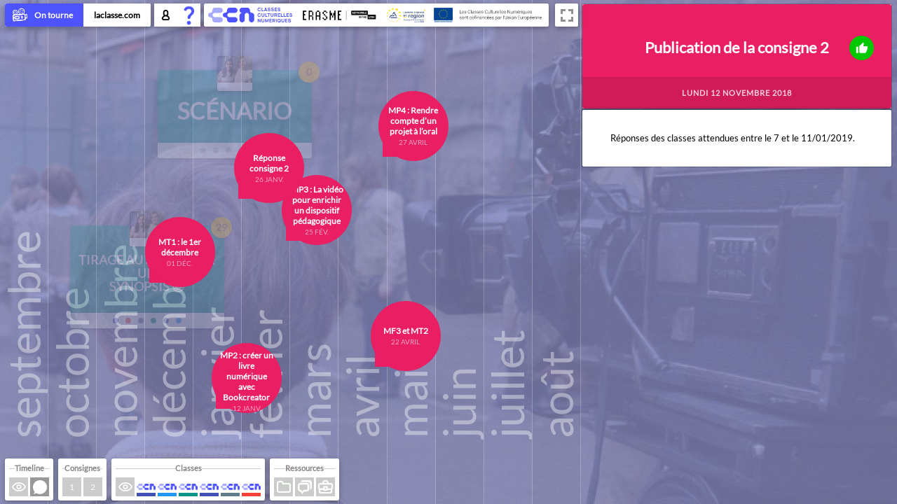

--- FILE ---
content_type: text/html; charset=utf-8
request_url: https://ontourne.laclasse.com/spip.php?page=article&id_article=55
body_size: 7253
content:
	
	
	 
		
		
	
	 

	
	
	
	

	
	
		
	
	

	

	 
		<div class='ajaxbloc' data-ajax-env='HICQ9OckFM5E67+cphL7LECvSnPCSPMyvFqui3/IYfIMqrP3E2JiBmKbe/I8+cZoHiYYfIVgUjS73gv0j3U8cCFwQJQ2UqeO1nFqRKu7UkYkCJjdSRjqPCtQ6J3fJi9gfKr+s7EBPIAYLtxiMVz9mQ/mIlbgtzzdfdouIg4cPkAhV5BRLTd/+Xvjm6KA94LO+AKAclZwQV5Hx+mcwQ5Tdx6YoCbVyiau4AvWVt9me4mmYWI/g7jggjHQVYCrAlVAzGYPgnLvHYRTaSyiplcR/BP6IRO/pCU/7/I3CpFHnn36CWh7nxM=' data-origin="spip.php?page=article&amp;id_article=55">
<!DOCTYPE html>
<html xmlns="http://www.w3.org/1999/xhtml" xml:lang="fr" lang="fr" dir="ltr">

















	



	<head>
		<div class='ajaxbloc' data-ajax-env='HICW9OA0FExEp/P92JloDzwqHXELpuqcH5kfqwO6fJCkJBl6n4/90nISBE4p+2qdzpaXlLYl5fJPnpKZ0jVLXcmDiOyBpE5J4idtQOpQUAJPNBvzkwkhX4J2AiFYUjFT5xfDcPdFJOPcuTrIXxOgkO2DGlVh1h+4HAgxWY5aGcphNhHIJIqy2KG5xxhadXB3UkmRb6m5NA5dLX6UD36XiHnmPkg/dOMoxG6WNQDObP5y0o+Z7K4FgUh1XRWpMgWcIodDjJ/697yZAT6OlnodM5rbOJYgXy+VnnhQHXquI2N+PIxNXJvJqRbjNCv4' data-origin="spip.php?page=article&amp;id_article=55">
<meta http-equiv="Content-Type" content="text/html; charset=utf-8" />
<meta name="author" content="Erasme - pvincent (chez) erasme.org" />
<meta name="apple-mobile-web-app-capable" content="yes">
<title>On tourne</title>
<link rel="alternate" type="application/rss+xml" href="spip.php?page=backend" title="Dernières publications">
<link rel="alternate" type="application/rss+xml" href="spip.php?page=rss_maj" title="Dernières mises à jour">
<link rel="alternate" type="application/rss+xml" href="spip.php?page=rss_forum" title="Derniers commentaires dans le forum">
<link rel="icon" sizes="98x98" href="plugins/thematique/th.png">
<!--<link rel="alternate" type="application/rss+xml" href="https://ontourne.laclasse.com/spip.php?page=rss_laclasse_actu" title="Dernières publications pour laclasse.com">-->
<!--<link rel="alternate" type="application/rss+xml" href="https://ontourne.laclasse.com/spip.php?page=rss_laclasse&recherche=texte" title="Recherche pour laclasse.com (modifier le texte dans l'url)">-->
<!--<link href='http://fonts.googleapis.com/css?family=Abel|PT+Sans+Narrow|Cabin+Condensed|Port+Lligat+Slab|Cantarell|Bubbler+One|Roboto:400,700|Open+Sans+Condensed:300,700|Comfortaa|Roboto+Condensed:400,700|Varela+Round' rel='stylesheet' type='text/css'>)-->
<link href="https://fonts.googleapis.com/icon?family=Material+Icons" rel="stylesheet">

<script>
var mediabox_settings={"auto_detect":true,"ns":"box","tt_img":true,"sel_g":"#documents_portfolio a[type='image\/jpeg'],#documents_portfolio a[type='image\/png'],#documents_portfolio a[type='image\/gif']","sel_c":".mediabox","str_ssStart":"Diaporama","str_ssStop":"Arr\u00eater","str_cur":"{current}\/{total}","str_prev":"Pr\u00e9c\u00e9dent","str_next":"Suivant","str_close":"Fermer","str_loading":"Chargement\u2026","str_petc":"Taper \u2019Echap\u2019 pour fermer","str_dialTitDef":"Boite de dialogue","str_dialTitMed":"Affichage d\u2019un media","splash_url":"","lity":{"skin":"_simple-dark","maxWidth":"90%","maxHeight":"90%","minWidth":"400px","minHeight":"","slideshow_speed":"2500","opacite":"0.9","defaultCaptionState":"expanded"}};
</script>
<!-- insert_head_css -->
<link rel='stylesheet' href='local/cache-css/4b773efad8fffaded76f23e20b9e6403.css?1768527522' type='text/css' />







<script type='text/javascript' src='local/cache-js/89d98413c5a3d9a1149c149a6e76006d.js?1768527522'></script>






















<!-- insert_head -->







<script type='text/javascript'>jQuery.bigup_config = {"clientWidth":0,"clientHeight":0,"clientQuality":0,"maxFileSize":32,"formats_logos":["jpg","png","svg","gif","webp"]}</script><link rel="alternate" type="application/json+oembed" href="https://ontourne.laclasse.com/oembed.api/?format=json&amp;url=https%3A%2F%2Fontourne.laclasse.com%2Fspip.php%3Fpage%3Darticle%26amp%3Bid_article%3D55" />

















<!--[if lt IE 9]><script src="http://html5shim.googlecode.com/svn/trunk/html5.js"></script><![endif]-->
<!--[if IE]><script src="plugins/thematique/squelettes/js/_excanvas.js"></script><![endif]--></div><!--ajaxbloc-->		<meta http-equiv="Pragma" content="no-cache" />
		<meta http-equiv="Cache-Control" content="no-cache, must-revalidate" />
		<meta http-equiv="Expires" content="0" />
		<link rel="stylesheet" type="text/css" href="spip.php?page=thematique.css&amp;chemin=plugins%2Fthematique%2Fsquelettes&amp;type_objet=blogs">
	</head>
	<body>
		 
			<div class='ajaxbloc' data-ajax-env='HIIG9eA0FM76LKcyAGPY9yGg3QWqgDNdICJxiH+wBUML5rIRpc2d6wwgZtMhY3L29YoeF1w784rav6eFLiShvhN2NbJzrm3Dd+xoRPPyXFIc4/afxwzauW/I78QgAy6LW90Tbpe4aOquOE22jTamspyYv0DOUN7fcNB/bYN0JcDxUf8VYb/Xn9DTbBnyPDbhxLUAru1I6J2GXcE2vNI+6HvX9kkMwD4Xo87JQann2KAJ7+N6MWpDd3f8hGNeLD9BbMhTElgD2mQ5XbdSkdKOIKLIWwRUxAsftduukKAvvOFZWsyqZtIQ4mu81Uk3n1fXhwHiBRGfY7i7L9E6ET70SrC2/jKykG9Ke337HdMH/URZu/VBK4YmzA3fXUunI5jEDlSq6BJGyhOnULgHgXSWD6qQ/r8bM7Itgoyoi3tWWQiY' data-origin="spip.php?page=article&amp;id_article=55">

<style id="crayons-surcharge-styles"></style>
<div id="offset"></div>
<div id="global">
	<div class='ajaxbloc' data-ajax-env='hBgQlKc0CDIAmjhVmFUzORNJhwCnSJHdsOA1y8Fl1Dn7Uze559vFo2F3qjj8+7QufeknnKoA6dt0buRPyacLhMH4kpF2LvgeJUlGzpciS/vSstOAIH5l5wV+iIBdvEwbNN+CXBjhEv8v3Ek=' data-origin="spip.php?page=article&amp;id_article=55">
<!--[if lte IE 6]>
<style type="text/css">
#ie6msgFond {
  content: "";
  display: block;
  position: fixed;
  top: 0;
  left: 0;
  bottom: 0;
  right: 0;
  background: #8BC34A;
  z-index: 999999;
  opacity: 0.9;
}

#ie6msg {
  margin: 0;
  background: #CDDC39;
  z-index: 1000000;
  position: fixed;
  top: 50%;
  padding: 50px;
  box-sizing: border-box;
  font-size: 20px;
  color: #505616;
  -moz-transform: translateY(-50%);
  -webkit-transform: translateY(-50%);
  transform: translateY(-50%);
}

#ie6msg h4{margin:0 8px 25px; padding:0;font-size:26px}
#ie6msg p{margin:16px 8px; padding:0;}
#ie6msg p a.getie7{
  font-weight: 700;
  color: #3f440a;
  background: #fff;
  padding: 2px 8px;
  border-radius: 3px;
}
#ie6msg p a.ie6expl{
  font-weight: 700;
  color: #3f440a;
  background: #fff;
  padding: 2px 8px;
  border-radius: 3px;
}
</style>

<div id="ie6msgFond"></div>
<div id="ie6msg">
  <h4>Savez-vous que votre navigateur est obsolète&nbsp;?</h4>
  <p>Pour naviguer de la manière la plus satisfaisante sur notre site, nous recommandons que vous procédiez à une mise à jour de votre navigateur. La version actuelle est <a class="getie7" href="http://www.microsoft.com/windows/downloads/ie/getitnow.mspx">Internet Explorer&nbsp;7</a> et <a class="getie7" href="http://www.microsoft.com/windows/Internet-explorer/beta/default.aspx">Internet Explorer&nbsp;8</a> est disponible en version beta. La mise à jour est gratuite. Si vous utilisez un PC au travail, veuillez contacter votre service informatique.</p>
  <p>Si vous le souhaitez, vous pouvez aussi essayer d'autres navigateurs Web populaires comme par exemple <a class="ie6expl" href="http://mozilla.com">FireFox</a>, <a class="ie6expl" href="http://www.opera.com">Opera</a> ou <a class="ie6expl" href="http://www.apple.com/safari/download/">Safari</a></p>
</div>
<![endif]-->


</div><!--ajaxbloc-->
	<div id="menu_haut" class="zone-menu">
		<div class='ajaxbloc' data-ajax-env='HIEG9eA0FM76LKdD6wWnuUBPigUqgDO9v+uCjFeZbSHSC/+1YnNjVaZHPXF8ibzXR0yRDNUmEjdfJTDsolHcdw1wQZZ/fhC6/LkC5S24KUX8VFHFgsSboUUuyL+CMXXNCX1/W0kfSEwuhN3wa38lxza069jPz0iulAfYrjlyIdkWnsli1fbhZsKzdGEen+nxj+HQCjfWFPpLkFYiPb5i0u3/6hmyfzCiN2mmniojLo4k+Kygod+PyyMDOqsdXS35djkD0vbyMI6IydWuOynFXE0ZJ20SecOH/74jVPtSyCW0MN4PVCiC2qCTc+/TDvcW+J3DgRzbI4q83J5IzHu0gGFjwgxGsIz77nQmjRyELw4qKktlC568j8QbY+1HeS8ppfU5IvqHxGgVH0S6xt467P7efjy9834JxSt3o28bSy1b8eE6Kelv1ELan+M=' data-origin="spip.php?page=article&amp;id_article=55">
<ul id="menu_haut_titre" class="bloc_titre">
	

	<div id="menu_haut_titre_fixed">
		<li class="double bloc1">
			<a href="https://ontourne.laclasse.com" title="Accueil">
				
				<span class="logo"><img src='local/cache-vignettes/L100xH100/ontourne-eb074.svg?1768527523' width='100' height='100' /></span>
				On tourne
			</a>
		</li>
		<li class="double bloc2">
			<a href="http://www.laclasse.com" target="_blank" title=".laclasse.com">
				laclasse.com
			</a>
		</li>
	</div>

	<div id="menu_haut_titre_more">
		<div class="select" name="annee_scolaire">
			<input type="radio" value="2025" class="first">
				<label class="first_label">
					<span id="annee_scolaire_more">année scolaire </span>
					<span class="highlight">2025/2026</span>
				</label>
			
			<input type='radio' value='2025'><label>2025/2026</label>
			
			<input type='radio' value='2024'><label>2024/2025</label>
			
			<input type='radio' value='2023'><label>2023/2024</label>
			
			<input type='radio' value='2022'><label>2022/2023</label>
			
			<input type='radio' value='2021'><label>2021/2022</label>
			
			<input type='radio' value='2020'><label>2020/2021</label>
			
			<input type='radio' value='2019'><label>2019/2020</label>
			
			<input type='radio' value='2018'><label>2018/2019</label>
			
		</div>
	</div>

	<!--<li class="logo">
    <a href="plugins/thematique/squelettes/img/modeemploi.pdf"    
        class=" logo_menu-aide " title="Aide" style="">
        &nbsp;
    </a>
</li>-->
</ul>

<script>
	$(function(){
		if ($('#menu_haut_titre').width() <= 185) {
			$('#annee_scolaire_more').hide();
		}
		$('div[name="annee_scolaire"] input[type="radio"]').on( "change", function() {
			var valeur = $('div[name=annee_scolaire] input[type=radio]:checked').val()
			reloadAndSetCookie('', 'laclasse_annee_scolaire', valeur)
		});
		$('#choix_rubrique_admin input[type="radio"]').on( "change", function() {
			var valeur = $('div[name=rubrique_admin] input[type=radio]:checked').val()
			reloadAndSetCookie('', 'laclasse_rubrique_admin', valeur)
		});
	});
</script>

<ul id="menu_haut_user" class="bloc_titre">
	<li class="logo">
		<a href="spip.php?page=login&amp;url=spip.php%3Fpage%3Darticle%26amp%3Bid_article%3D55&amp;cicas=oui" class="logo_menu-connecter" title="Se connecter à l'ENT"></a>
	</li>

<li class="logo">
    <a id="bouton_aide" href="plugins/thematique/pdf/tutoriels.pdf" class="mediabox boxIframe boxWidth-80% boxHeight-80% logo_menu-aide"></a>
</li></ul>


 
<ul id="menu_haut_logos" class="bloc_titre">
	<li>
		<a href="https://erasme.org/-Classes-culturelles-numeriques-" target="_blank"><img src="plugins/thematique/squelettes/img/logos/logo_ccn_horizontal.svg" /></a>
	</li>
	<li>
		<a href="https://www.erasme.org" target="_blank"><img src="plugins/thematique/squelettes/img/logos/logo_erasme_metropole.svg" /></a>
	</li>
	<li>
		<img src="plugins/thematique/squelettes/img/logos/logo_europe_engage.svg" />
	</li>
	<li>
		<img src="plugins/thematique/squelettes/img/logos/logo_europe_cofinance.svg" />
	</li>
</ul>



</div><!--ajaxbloc-->	</div>

	<div id="timeline">
		<div id="timeline_responsive">
			<div id="timeline_fixed"></div>
			<div id="timeline_wrapin">
				<div class="timeline_layer" id="timeline_layer_consignes">
					<div class="timeline_trigger"></div>
				</div>
				<div class="timeline_layer" id="timeline_layer_blogs">
					<div class="timeline_trigger"></div>
				</div>
				<div class="timeline_layer" id="timeline_layer_evenements">
					<div class="timeline_trigger"></div>
				</div>
				<div class="timeline_layer" id="timeline_layer_livrables">
					<div class="timeline_trigger"></div>
				</div>
				<div id="timeline_background"></div>
			</div>
		</div>
	</div>

	<div id="zone" class="zone_timeline zone">
		<div class='ajaxbloc' data-ajax-env='HIGK9OA0FM5Epz+neuHO925KDYlULemY2+wCyZ8HfP1DdFSA/Imd78wHlV+m+SomUSA9O2vF2hXFmOknfF/g7OjV2ftvSfoUlFjlOs0fSaaXapXOcP+CEnKD4UUaVXMrvQF0kfxkWFv8qJnXfPWie39gjn1wTqcBLDkq0DgNnf9LF9FPgcJOwPXsQtkRZSlMCZ/nCVWHR3cpaXAgumhzbtDLb9TUzUAsm/N6HnmWMDChS05hFXLoiT/hW9/ozFDFuZmjL5SqxtIEOu7J6QPM67h0TpU8kmMXStPoDLm8Z6OysV8WTbR1NeoaF8nuPpVYopYxeSPcnvNhB8JZm+7OEDzYAFhJKFHcCMVdH/Tc4lfk4VqZ3ceZ/CGFsLo3zsLXJY3GWl3QJbwPfwcad8FLJ8GQTwsmwyog9tmyppKFHulG' data-origin="spip.php?page=article&amp;id_article=55">
<script language="Javascript">

	var hash = window.location.hash;

	CCN.urlRoot = "plugins/thematique/squelettes/";
	CCN.urlXml = "spip.php?page=xml&annee_scolaire=2025&mode=";
	CCN.urlImgBlog = "local/cache-vignettes/L97xH98/logo_blog-da469.png?1768527523";
	CCN.urlImgEvenement = "local/cache-vignettes/L150xH94/logo_evenement-ef32d.png?1768527523";

	CCN.admin = -2;
	CCN.idRestreint = 0;
	CCN.typeRestreint = '';
	CCN.classeSelection = 0;

	CCN.dateToShowAtInit = '0';
	CCN.typePopupToShowAtInit = 'blogs';
	CCN.idObjetToShowAtInit = '55';
	CCN.pageToShowAtInit = 'article';
	CCN.idRubriqueToShowAtInit = '';
	CCN.idArticleToShowAtInit = '55';
	CCN.idSyndicArticleToShowAtInit = '';
	CCN.hash = (hash.length > 0) ? hash.substr(1,hash.length) : '';

</script></div><!--ajaxbloc-->	</div>

	

	<div id="loading_feedback">Chargement</div>

	<div id="sidebar">
		<div id="sidebarCache"></div>
		<div id="sidebarExpand">Agrandir/réduire</div>

		<div id="sidebar_content">
			<div id="sidebar_main_around">
				<div id="sidebar_main">
					<div id="sidebar_main_inner" class="sidebar_content_inner">
					</div>
				</div>
			</div>

			<div id="sidebar_lateral_around">
				<div id="sidebar_lateral">
					<div id="sidebar_lateral_inner" class="sidebar_lateral_inner">
					</div>
				</div>
			</div>
		</div>
	</div>
	<div id="menu_bas" class="clearfix combo-filters zone-menu">
		
		<!--<h3 class="first">Général</h3>-->

		<!--
			
			<div id="menu-vues" class="bloc_view col">
				<h3><span>Vues</span></h3>
				<ul class="filter clearfix option-set vue">
					<li class="logo">
    <a     
        class=" logo_menu-timeline selected" title="Vue Ligne de temps" style="">
        &nbsp;
    </a>
</li>
					<li class="logo">
    <a     
        class=" logo_menu-classe " title="Vue Classes" style="">
        &nbsp;
    </a>
</li>
				</ul>
			</div>
		-->
		
		<div id="menu-timeline" class="bloc_view col">
			<h3><span>Timeline</span></h3>
			<ul class="filter clearfix option-set ressource" data-filter-group="ressource">
				<li class="logo">
    <a     onClick="changeTimelineMode('consignes');CCN.projet.showWholeTimeline();"
        class=" logo_menu-consignes menu_logo_consignes" title="Toutes les consignes" style="">
        &nbsp;
    </a>
</li>

				
				
				
				
				
				<li class="logo">
    <a   data-filter-value=".ressource_blogs"  onClick="changeTimelineMode('blogs');"
        class=" logo_menu-blog menu_logo_blogs" title="Agenda" style="">
        &nbsp;
    </a>
</li>

				<!-- SI PROF -->


<!-- SI INTERVENANT-->


<!--SI ADMIN ou VISITEUR-->
				

				
				
					
						
							
								
							
								
							
								
							
								
							
								
							
								
							
						
					
				

				

				
					<!--<li><a href="#ressource-tout" data-filter-value=" .ressource_touts" onClick="showhide_articles_tout();" class="couleur_grille   selected" title="tout" style="background-image: url(local/cache-gd2/20/12a7865c9b1c2ecbc3b2feed49e040.png?1768527523);">&nbsp;</a></li>-->
				
					<!--<li><a href="#ressource-blog" data-filter-value=" .ressource_blogs" onClick="showhide_articles_blog();" class="couleur_grille " title="blog" style="background-image: url(local/cache-gd2/20/12a7865c9b1c2ecbc3b2feed49e040.png?1768527523);">&nbsp;</a></li>-->
				
					<!--<li><a href="#ressource-evenement" data-filter-value=" .ressource_evenements" onClick="showhide_articles_evenement();" class="couleur_grille " title="evenement" style="background-image: url(local/cache-gd2/20/12a7865c9b1c2ecbc3b2feed49e040.png?1768527523);">&nbsp;</a></li>-->
				
					<!--<li><a href="#ressource-ressources" data-filter-value=" .ressource_ressourcess" onClick="showhide_articles_ressources();" class="couleur_grille " title="ressources" style="background-image: url(local/cache-gd2/20/12a7865c9b1c2ecbc3b2feed49e040.png?1768527523);">&nbsp;</a></li>-->
				
					<!--<li><a href="#ressource-consignes" data-filter-value=" .ressource_consigness" onClick="showhide_articles_consignes();" class="couleur_grille " title="consignes" style="background-image: url(local/cache-gd2/20/12a7865c9b1c2ecbc3b2feed49e040.png?1768527523);">&nbsp;</a></li>-->
				
					<!--<li><a href="#ressource-travail_en_cours" data-filter-value=" .ressource_travail_en_courss" onClick="showhide_articles_travail_en_cours();" class="couleur_grille " title="travail_en_cours" style="background-image: url(local/cache-gd2/20/12a7865c9b1c2ecbc3b2feed49e040.png?1768527523);">&nbsp;</a></li>-->
				
			</ul>
		</div>

		
		<div id="menu-consignes" class="bloc_view col">
			<h3><span>Consignes</span></h3>
			<ul class="filter clearfix option-set" data-filter-group="consigne">
				
				

				
				
					<li class="logo">
    <a   data-filter-value=".consigne_720"  onClick="callConsigne('720');"
        class=" hover_couleur_consignes7 menu_logo_consignes-1 menu_logo_consignes-720" title="TIRAGE AU SORT POUR UN SYNOPSIS 🤩" style="">
        1
    </a>
</li>
					
				
					<li class="logo">
    <a   data-filter-value=".consigne_735"  onClick="callConsigne('735');"
        class=" hover_couleur_consignes7 menu_logo_consignes-2 menu_logo_consignes-735" title="SCÉNARIO " style="">
        2
    </a>
</li>
					
				
				
				
				
				
				
				
				
				
				
				
				
				
				
				
				
				
				
			</ul>
		</div>

		
		<div id="menu-classes" class="bloc_view col">
			<h3><span>Classes</span></h3>
			<ul class="filter clearfix option-set" data-filter-group="classe">
				<li class="logo">
    <a     onClick="callClasses();"
        class=" logo_menu-tout menu_logo_consignes menu_logo_classes menu_logo_type_sidebarView" title="Toutes les classes" style="">
        &nbsp;
    </a>
</li>
				<!-- Nouveau modele -->
				
					
						
							
							
							
								<li class="logo">
	<a
		  data-filter-value=".145" 
		onClick="callClasse(145);"
		class=" menu_logo_classes-145 hover_couleur_travail_en_cours5 logo_menu_classe"
		title="IME Oiseau Blanc"
		style=""
	>
		<div
			class="logo_menu_classe_image"
			style="background-image:url(local/cache-vignettes/L35xH11/logo_rvb_bleu-0fed7.png?1768527523)"
		>
			IM
		</div>
		<div class="logo_menu_classe_couleur couleur_travail_en_cours5"></div>
	</a>
</li>
							
						
							
							
							
								<li class="logo">
	<a
		  data-filter-value=".146" 
		onClick="callClasse(146);"
		class=" menu_logo_classes-146 hover_couleur_travail_en_cours6 logo_menu_classe"
		title="COLLEGE LUCIE AUBRAC ULIS"
		style=""
	>
		<div
			class="logo_menu_classe_image"
			style="background-image:url(local/cache-vignettes/L35xH11/logo_rvb_bleu-0fed7.png?1768527523)"
		>
			CO
		</div>
		<div class="logo_menu_classe_couleur couleur_travail_en_cours6"></div>
	</a>
</li>
							
						
							
							
							
								<li class="logo">
	<a
		  data-filter-value=".147" 
		onClick="callClasse(147);"
		class=" menu_logo_classes-147 hover_couleur_travail_en_cours7 logo_menu_classe"
		title="Collège public Elsa Triolet 3ème SI"
		style=""
	>
		<div
			class="logo_menu_classe_image"
			style="background-image:url(local/cache-vignettes/L35xH11/logo_rvb_bleu-0fed7.png?1768527523)"
		>
			Co
		</div>
		<div class="logo_menu_classe_couleur couleur_travail_en_cours7"></div>
	</a>
</li>
							
						
							
							
								<li class="logo">
	<a
		  data-filter-value=".149" 
		onClick="callClasse(149);"
		class=" menu_logo_classes-149 hover_couleur_travail_en_cours9 logo_menu_classe"
		title="École Flore Tristan CM1 Mme&nbsp;DIMINO"
		style=""
	>
		<div
			class="logo_menu_classe_image"
			style="background-image:url(local/cache-vignettes/L35xH11/logo_rvb_bleu-0fed7.png?1768527523)"
		>
			Éc
		</div>
		<div class="logo_menu_classe_couleur couleur_travail_en_cours9"></div>
	</a>
</li>
							
						
							
							
							
								<li class="logo">
	<a
		  data-filter-value=".150" 
		onClick="callClasse(150);"
		class=" menu_logo_classes-150 hover_couleur_travail_en_cours0 logo_menu_classe"
		title="École Flore Tristan CM1 Mme&nbsp;ANSOUD"
		style=""
	>
		<div
			class="logo_menu_classe_image"
			style="background-image:url(local/cache-vignettes/L35xH11/logo_rvb_bleu-0fed7.png?1768527523)"
		>
			Éc
		</div>
		<div class="logo_menu_classe_couleur couleur_travail_en_cours0"></div>
	</a>
</li>
							
						
							
							
							
								<li class="logo">
	<a
		  data-filter-value=".151" 
		onClick="callClasse(151);"
		class=" menu_logo_classes-151 hover_couleur_travail_en_cours1 logo_menu_classe"
		title="Ecole élémentaire Pierre Cot CM1/CM2 DUMOULIN/PIVOT"
		style=""
	>
		<div
			class="logo_menu_classe_image"
			style="background-image:url(local/cache-vignettes/L35xH11/logo_rvb_bleu-0fed7.png?1768527523)"
		>
			Ec
		</div>
		<div class="logo_menu_classe_couleur couleur_travail_en_cours1"></div>
	</a>
</li>
							
						
					
				
				
			</ul>
		</div>

		
		<div id="menu-ressources" class="bloc_view col">
			<h3><span>Ressources</span></h3>
			<ul class="filter clearfix option-set ressource" data-filter-group="ressource">
				
				
				
				
				

				<li class="logo">
    <a   data-filter-value=".ressource_ressources"  onClick="callRessource();"
        class=" logo_menu-ressource menu_logo_ressources menu_logo_type_sidebarView" title="Ressources" style="">
        &nbsp;
    </a>
</li>
				<li class="logo">
    <a   data-filter-value=".ressource_agora"  onClick="callAgora();"
        class=" logo_menu-agora menu_logo_agora menu_logo_type_sidebarView" title="L'espace de discussion" style="">
        &nbsp;
    </a>
</li>

				
				

				<!--  -->
				<!--  -->
				<!-- tutu -->
				
				<!-- 135 -->
				<li class="logo">
					<a class="logo_menu-doc menu_logo_type_sidebarView" href="https://www.laclasse.com/portail/#app.doc/node/12077941" title="Mon cartable en ligne" target="blank"></a>
				</li>
				
				
			</ul>
		</div>

		
		

		<div id="menu-classe"   style="display:none;">
			
			<div id="menu-medias" class="bloc_view col">
				<h3><span>Médias</span></h3>
				<ul class="filter clearfix option-set ressource" data-filter-group="media">
					<li class="logo">
    <a     
        class=" logo_menu-tout selected" title="Tous les médias" style="">
        &nbsp;
    </a>
</li>
					<li class="logo">
    <a   data-filter-value=".texte"  
        class=" logo_menu-texte " title="Les textes" style="">
        &nbsp;
    </a>
</li>
					<li class="logo">
    <a   data-filter-value=".image"  
        class=" logo_menu-image " title="Les images" style="">
        &nbsp;
    </a>
</li>
					<li class="logo">
    <a   data-filter-value=".son"  
        class=" logo_menu-son " title="Les sons" style="">
        &nbsp;
    </a>
</li>
					<li class="logo">
    <a   data-filter-value=".video"  
        class=" logo_menu-video " title="Les vidéos" style="">
        &nbsp;
    </a>
</li>
					<li class="logo">
    <a   data-filter-value=".autre"  
        class=" logo_menu-autre " title="Les documents" style="">
        &nbsp;
    </a>
</li>
				</ul>
			</div>

			
			<div id="menu-tris" class="bloc_view col">
				<h3><span>Tri</span></h3>
				<ul id="sort-by" class="option-set clearfix" data-option-key="sortBy">
					<li class="logo">
    <a    data-option-value="date" 
        class=" logo_menu-date selected" title="Par date" style="">
        &nbsp;
    </a>
</li>
					<li class="logo">
    <a    data-option-value="notation" 
        class=" logo_menu-notation " title="Par notation" style="">
        &nbsp;
    </a>
</li>
				</ul>
				<ul id="sort-direction" class="option-set clearfix" data-option-key="sortAscending">
					<li class="logo">
    <a    data-option-value="false" 
        class=" logo_menu-descendant selected" title="Descendant" style="">
        &nbsp;
    </a>
</li>
					<li class="logo">
    <a    data-option-value="true" 
        class=" logo_menu-ascendant " title="Ascendant" style="">
        &nbsp;
    </a>
</li>
				</ul>
			</div>
		</div>
	</div>
</div></div><!--ajaxbloc-->		
		
	</body>

</html>
</div><!--ajaxbloc-->	

	


<script>
document.addEventListener("DOMContentLoaded", function() {
    const params = new URLSearchParams(window.location.search);
    const id_consigne = params.get("id_article");
    const depuis = params.get("depuis");
console.log(id_consigne);
console.log(depuis);

    // On n'agit que si le mode est "email"
    if (depuis === "email") {
console.log(id_consigne);
		callConsigne(id_consigne);
    }
});
</script>


--- FILE ---
content_type: text/html; charset=utf-8
request_url: https://ontourne.laclasse.com/spip.php?page=article&mode=ajax-detail&type_objet=blogs&page=article&id_article=55
body_size: 537
content:
	
	 
		
	
	 

	
	
	
	 

	
	
		
	
	

	 
		

			<div class='ajaxbloc' data-ajax-env='[base64]/gop5QNeQSkG60ljchae1Jl6aSKSwyL8Fz6l/LwJQg5iK8d/kzDCng==' data-origin="spip.php?page=article&amp;mode=ajax-detail&amp;type_objet=blogs&amp;page=article&amp;id_article=55">


<div class="popup popup_blogs">
	<div id="bloc_article-55" class="bloc_article">
		<div class="sidebar_bubble">
			<div class="formulaire_jaime_flottant"><!--formulaire_notation-->

<div class="formulaire_notation formulaire_jaime ajax">
	
	
	
	
	 
		<div class="submit jaimeplus"></div>
	

	

</div>
</div>
			
			
			
			
			
			
			
			
			
			
			
			
			
			
			
			
			
			
			
			
			
			
			
			
			
			
			
			
			
			
			
			
			
			
			
			
			
			
			
			
			
			
			
			
			
			
			
			
			
			
			
			
			
			
			
			
			
			
			
			
			
				
			

			
			
				
			

			

			
			
			 
				<div class="popup_titre popup_titre_blogs">
					<div class="crayon article-titre-55 titre">Publication de la consigne 2</div>
					<div class="auteur_date">
						<span class="date crayon article-date-55 ">lundi 12 novembre 2018</span>
						
					</div>
				</div>
			
		</div>
		<div class="sidebar_bubble">
			
			
				
			
			
			
			<div class="nettoyeur0"></div>

			 
				<div class="bloc_texte">
					
					<span class="spip crayon article-texte-55 "><p>Réponses des classes attendues entre le 7 et le 11/01/2019.</p></span>
				</div>
			

		</div>

		
		

		
		
		 
			
		
		<div class="sidebar_bubble masquer">blogs</div>
		
	
</div>

</div><!--ajaxbloc-->
		
	

	

	


<script>
document.addEventListener("DOMContentLoaded", function() {
    const params = new URLSearchParams(window.location.search);
    const id_consigne = params.get("id_article");
    const depuis = params.get("depuis");
console.log(id_consigne);
console.log(depuis);

    // On n'agit que si le mode est "email"
    if (depuis === "email") {
console.log(id_consigne);
		callConsigne(id_consigne);
    }
});
</script>


--- FILE ---
content_type: text/css; charset=utf-8
request_url: https://ontourne.laclasse.com/spip.php?page=thematique.css&chemin=plugins%2Fthematique%2Fsquelettes&type_objet=blogs
body_size: 17478
content:
/* ---------------------------------------------------------------- */
/* ------------------------ GENERAUX ------------------------------ */
/* ---------------------------------------------------------------- */
/* --------- Tailles ----------- */
















/* --------- Font ----------- */











/* --------- Variables ----------- */
/* ------- */

.crayon-html {
	position: fixed !important;
	top: 0 !important;
	left: 0 !important;
	margin: -50px 0 !important;
	z-index: 50000000 !important;
	right: 0 !important;
	bottom: 0;
}

.crayon-html:before {
	content:"";
	display:block;
	position:fixed;
	top:0;
	left:0;
	right:0;
	bottom:0;
	background:rgba(0,0,0,.8);
	z-index:1;
}

.crayon-html .formulaire_spip {
	z-index: 10000;
	background: #fff;
	width: 80%;
	max-width: 40%;
	transform: translateX(-50%);
	position: absolute;
	left: 50%;
	top: 60px;
}

.crayon-active.markItUpEditor {
	color: black !important;
}
.resizehandle_boutons {
	margin:0 !important;
}

.formulaire_spip input.text {
	color: #222 !important;
	background-color: #FFF !important;
	padding: 10px 9px !important;
	border: none !important;
	margin-top: 0 !important;
	margin-left: 0 !important;
	outline: none !important;
	box-sizing: border-box;
}
.formulaire_crayon .crayon-active { color: #222 !important; }
.crayon-html .crayon-boutons {
	position: absolute !important;
	right: 0px !important;
	left: 0px !important;
	background: #FFF !important;
	padding: 3px 0px 0px 0px !important;
	box-shadow: 0 4px 8px rgba(0,0,0,0.3);
}

.crayon-boutons .crayon-cancel {
	background: #D27E60 url(images/annuler-16.png) center center no-repeat !important;
	color: rgba(255, 255, 255, 0.65) !important;
	text-indent: 0 !important;
	padding-right: 20px !important;
	margin-bottom: 0 !important;
	margin-left: 0 !important;
	padding: 10px 5px !important;
	width: 25% !important;
	margin: 0 !important;
	float: left !important;
}

.crayon-boutons button {
	border: none !important;
	cursor: pointer !important;
	display: inline-block !important;
	font-size: 12px !important;
	border-radius: 0px !important;
	text-transform: uppercase !important;
	letter-spacing: 1px !important;
}

.crayon-boutons .crayon-submit {
	background: #ADD260 url(images/ok-16.png) 2px center no-repeat !important;
	color: #5f6554 !important;
	border-color: #c6d880 !important;
	float: right !important;
	margin-bottom: 0 !important;
	margin-left: 0 !important;
	padding: 10px 5px !important;
	width: 75% !important;
	margin: 0 !important;
	text-indent: 0 !important;
}

.crayon .crayon-icones em.crayon-crayon {
	background-color: #FFF !important;
	width: 30px !important;
	height: 30px !important;
	background-position: center center !important;
	border-radius: 50% !important;
	background-size: 50% !important;
	margin-top: -8px !important ;
	left: -30px
}

.markItUp {
	margin: 0;
	clear: both;
	position: relative;
}

.markItUp .markItUpHeader {
	display: block;
	margin: 0;
	padding: 0 10px;
	background: #CCC;
	border: none;
	border-radius: 0;
}
.markItUp .markItUpTabs {
	text-align: right;
	padding: 0;
	margin-bottom: 0;
	top: 0px;
	overflow: hidden;
	position: absolute;
	right: 0;
	clear: right;
	z-index: 5;
}
.markItUp .markItUpTabs a {
	display: block;
	float: right;
	border: none;
	border-bottom: 0;
	margin: 0;
	padding: 11px 14px;
	background: #ddd;
	border-radius: 0;
}
.markItUp .markItUpHeader ul a {
	clear: none;
	display: block;
	margin: 0;
	padding: 10px 9px 9px;
}
.markItUpEditor {
	width: 100% !important;
	box-sizing: border-box;
	border: none !important;
	padding: 20px !important;
	outline: solid 1px #ddd !important;
	outline-offset: -1px;
}

/* ---------------------------------------------------------------- */
/* ------------------------ GENERAUX ------------------------------ */
/* ---------------------------------------------------------------- */
/* --------- Reset --------- */
* {
	list-style:none;
	padding:0px;
	margin: 0px;
}

embed, iframe, object {
	max-width: 100%;
}

option, select, form {
	font-size:12px;
	-webkit-appearance:none;
	vertical-align: middle;
	-webkit-box-sizing: border-box;
	-moz-box-sizing: border-box;
	box-sizing: border-box;
	-webkit-background-clip: padding;
	-moz-background-clip: padding;
	background-clip:padding-box;
	-webkit-border-radius:0;
	-moz-border-radius:0;
	-ms-border-radius:0;
	-o-border-radius:0;
	border-radius:0;
	padding: 0px;
	margin: 0px;
	border: 0px;
}


/* --------- Généraux --------- */
@font-face {
	font-family: font;
	src: url(plugins/thematique/squelettes/font/lato/Lato-Reg.ttf);
}


body {
	background-color: transparent;
	margin: 0px;
	padding: 0 0 64px 0;
	font-family: 'font', Helvetica, Arial, sans-serif;
	color : #000000;
	font-size: 12px;
	overflow-x : hidden;
}

/* --------- Blocs --------- */

#global {
	margin: 0%;
	width: 100%;
}

#zone {
	z-index: 600;
	overflow:hidden;
	position:relative;
	margin: 0px;
	float: left;
	margin: 0.3% 1% 0 1%;
}

#zone_classe {
	overflow: auto;
	position: relative;
	display: none;
	top: 0px;
	z-index: 200;
	width:98%;
	margin: 1% 1% 0 1%;
	float: left;
	height: 80.2%;
}

#classes {
	margin-left: -8px;
}

#menu_bas {
	margin: 0;
	z-index: 2000;
	position:fixed;
	bottom:5px;
	left:7px;
	height: 64px;
	background-color: transparent;
	white-space: nowrap;
}

#menu_haut {
	margin:0;
	padding: 0px;
	top:5px;
	left:7px;
	width:100%;
	color: #999;
	background-color:transparent;
	z-index:1000;
	position:fixed;
	font-size:0 !important;
}
.bloc_menu_gauche {
	float:left;
}
#menu_haut_logos {
	overflow:hidden;
}

#menu_haut_logos img {
	height: 21px;
	margin: 6px 6px;
}

#menu_haut_logos a {
	background:transparent !important;
}

#menu_haut .bloc_titre,
.bloc_view {
	position:relative;
	display:inline-block;
	vertical-align:top;
	font-size:12px;
}

#menu_haut_titre_fixed,
#menu_haut_user,
#menu_haut_publier_consigne,
#menu_haut_logos,
.bloc_view {
	background-color: white;
	border-radius:3px;
	box-shadow:0 2px 7px rgba(0,0,0,.3);
	height: 33px;
	line-height: 33px;
}


#menu_haut_titre,
#menu_haut_user,
#menu_haut_publier_consigne,
.bloc_view {
	margin-right:5px;
}

#menu_haut_publier_consigne {
	border-radius:3px;
	overflow:hidden;
}

#menu_haut_titre_fixed {
	position:relative;
	z-index:1000;
	margin-right:0;
}

#menu_haut_titre .bloc1,
#menu_haut_user .bloc2 {
	overflow:hidden;
	border-radius:3px 0 0 3px;
}
#menu_haut_titre .bloc2 {
	overflow:hidden;
	border-radius:0 3px 3px 0;
}

#menu_haut_titre .bloc1 a {
}

#menu_haut_titre .bloc2 a {
}

#menu_haut_titre_more {
	position: absolute;
	top: 0;
	left: 0;
	right: 0;
	background: #FFF;
	border-radius: 3px 3px 3px 3px;
	overflow:hidden;
	z-index: 980;
	box-shadow: 0 2px 7px transparent;

	-webkit-transition:all 200ms ease-out;
	 -moz-transition:all 200ms ease-out;
		 -o-transition:all 200ms ease-out;
			transition:all 200ms ease-out;

	display:block; /* TO DO */
}

#menu_haut_titre:hover #menu_haut_titre_more {
	top:32px;
	box-shadow: 0 2px 7px rgba(0,0,0,.3);
	border-radius: 0 0 3px 3px;
	overflow:visible;
}

.bloc_view {
	width:auto !important;
	height: 58px;
	line-height:12px;
}

.bloc_view li.logo:first-child {
	margin-left:0 !important;
}

.logo_menu-doc {
	background-image: url(plugins/thematique/squelettes/img/logo_doc.png);
	background-size: 25px;
}

.logo_menu-cible {
	background-image: url(plugins/thematique/squelettes/img/logo_cible.png);
	background-size: 25px;
}

.logo_menu-cible.selected {
	background-color: #999;
}

.logo_menu_classe_image {
	width:100%;
	height:100%;
	font-size:0;
	background-size:100% auto;
	background-position:center center;
	background-repeat:no-repeat;
	background-color:white;
}

.logo:hover .logo_menu_classe_image {
	opacity:1;
}

.logo_menu_classe_couleur {
	position:absolute;
	bottom:0;
	left:0;
	right:0;
	height:5px;
	transition:all 200ms ease-in-out;
}

.logo:hover .logo_menu_classe_couleur,
.logo a.selected .logo_menu_classe_couleur {
	height:100%;
	opacity: .5;
}

.logo_menu-ecrire {
	border-radius: 3px;
	width: 33px;
	overflow: hidden;
	height: 100%;
	display: block;
	background-repeat: no-repeat;
	background-position: center center;
	cursor:pointer;
}

#menu_haut_user {
	padding: 0 0 0 0;
}

#menu_haut.zone-menu li.li_deconnexion {
	width:35px
}

#menu_haut .select {
	height:33px;
	border:none;
	margin:0 0 0 0;
	background:white;
	width:auto !important;
	line-height:33px;
	border-radius:0 3px 3px 0;
}

#menu_haut select label {
	height:22px;
	line-height:22px;
}

#menu_haut .select label.first_label {
	height:33px;
	line-height:33px;
	padding-right:30px;
	border-radius:0 3px 0 0;
	color:#aaa;
	cursor:pointer;
}

#menu_haut .select label.first_label .highlight {
	color:black;
	padding-left: 5px
}

#menu_haut .select label {
	padding:0 15px;
}


#menu_haut .select:hover label.first_label {
	color:rgba(255,255,255,.8);
}
#menu_haut .select:hover label.first_label .highlight {
	color:rgb(255,255,255);
}

#menu_haut .select:after {
	border-left: 5px solid rgba(0, 0, 0, 0);
	border-right: 5px solid rgba(0, 0, 0, 0);
	border-top: 6px solid #fc0078;
	content: '';
	height: 0;
	position: absolute;
	right: 10px;
	top: 15px;
	width: 0;
	z-index: 3;
}

#menu_haut .select:hover:after {
	border-left: 5px solid rgba(0, 0, 0, 0);
	border-right: 5px solid rgba(0, 0, 0, 0);
	border-top: 6px solid white;
	content: '';
	height: 0;
	position: absolute;
	right: 10px;
	top: 15px;
	width: 0;
	z-index: 3;
}

#menu_haut .select:hover div {
	top: 33px;
}


#menu_haut_titre .select {
	width:100% !important
}

#menu_haut_titre .select {
	border-radius:0 0 3px 3px;
}

#menu_haut_titre .select label.first_label {
	border-radius:0 0 0 0;
}

#menu_haut_titre .select label {
	padding:0 12px;
}


#zone_bas {
	width: 100%;
	height:160px;
	padding-top:10px;
	z-index: 500;
	position:absolute;
	clear: both;
	display: none;
}
.zone_bas_timeline {
	position:absolute;
	bottom: 10px;
	left: auto;
	width: 100%;
}
.zone_bas_classe {
	position:absolute;
	bottom: 83%;
	width: 100%;
}
.zone_bas_classe2{
	top: 0px;
}

#connexion {
	width: 90%;
	margin-top: 4px 20px 5px;
	display: none;
	clear: both;
}


a, label {
	color: #000000;
	text-decoration: none;
}

input {
	font-size: 12px;
	vertical-align: top;
	padding: 2px;
}

a:hover {
	color: #00A0F0;
	text-decoration: none;
}

.nettoyeur { clear: both; }
.zone-menu li a.cache { display: none; }
.cache2, .zone-menu li a.cache2 { visibility: hidden; }
.aligne_centre { text-align: center; margin: 0 auto;}
.aligne_gauche { text-align: left; }
.aligne_droite { text-align: right; }
.top { margin-top: 2%; }
.gauche { position: relative; float: left; }
.droite { position: relative; float: right; }
.p45 {width: 43%; }

.fin { font-weight: normal; }
.gras, .titre { font-weight: bold; }
.petit {font-size: 0.94em;}
#lien_public:hover, #lien_prive:hover { cursor: pointer; }

/* ---------------------------------------------------------------- */
/* ------------------------ COULEURS ------------------------------ */
/* ---------------------------------------------------------------- */

/* --------- Defaut --------- */

.fiche_titre {
	color:white;
	background-color:#5c6a6f;
}

.vert	{ color: #58AB27; }
.bleu_clair { color: #F2F8FB; }
.blanc	{ color: #fff; }
.noir	{ color: #000; }
.gris	{ color: #646b70; }
.arriere_blanc {background-color: #fff;}

.couleur_blogs { background-color: #fc0078;}


.couleur_evenements { background-color: #00ffff; }


.couleur_ressources { background-color: #00c800; }

/* --------- Intervenants --------- */

.couleur_texte_consignes {
	color:black;
}
/*Jaune*/
.couleur_consignes1, .zone-menu li.logo a.hover_couleur_consignes1:hover, .zone-menu li.logo a.hover_couleur_consignes1.selected {
	background-color:#F44336;
}
/*Vert*/
.couleur_consignes2, .zone-menu li.logo a.hover_couleur_consignes2:hover, .zone-menu li.logo a.hover_couleur_consignes2.selected {
	background-color:#E91E63;
}
/*Bleu*/
.couleur_consignes3, .zone-menu li.logo a.hover_couleur_consignes3:hover, .zone-menu li.logo a.hover_couleur_consignes3.selected {
	background-color:#9C27B0;
}
.couleur_consignes4, .zone-menu li.logo a.hover_couleur_consignes4:hover, .zone-menu li.logo a.hover_couleur_consignes4.selected {
	background-color:#673AB7;
}
/*Jaune*/
.couleur_consignes5, .zone-menu li.logo a.hover_couleur_consignes5:hover, .zone-menu li.logo a.hover_couleur_consignes5.selected {
	background-color:#3F51B5;
}
/*Violet*/
.couleur_consignes6, .zone-menu li.logo a.hover_couleur_consignes6:hover, .zone-menu li.logo a.hover_couleur_consignes6.selected {
	background-color:#2196F3;
}
.couleur_consignes7, .zone-menu li.logo a.hover_couleur_consignes7:hover, .zone-menu li.logo a.hover_couleur_consignes7.selected {
	background-color:#009688;
}
.couleur_consignes8, .zone-menu li.logo a.hover_couleur_consignes8:hover, .zone-menu li.logo a.hover_couleur_consignes8.selected {
	background-color:#4CAF50;
}
/*Bleu clair*/
.couleur_consignes9, .zone-menu li.logo a.hover_couleur_consignes9:hover, .zone-menu li.logo a.hover_couleur_consignes9.selected {
	background-color:#3F51B5;
}
/*Rose*/
.couleur_consignes0, .zone-menu li.logo a.hover_couleur_consignes0:hover, .zone-menu li.logo a.hover_couleur_consignes0.selected {
	background-color:#607D8B;
}


/* --------- Classes --------- */

.couleur_texte_travail_en_cours {
	color:white;
}
.couleur_travail_en_cours1, .zone-menu li.logo a.hover_couleur_travail_en_cours1:hover, .zone-menu li.logo a.hover_couleur_travail_en_cours1.selected {
	background-color:#F44336;
}
.couleur_travail_en_cours2, .zone-menu li.logo a.hover_couleur_travail_en_cours2:hover, .zone-menu li.logo a.hover_couleur_travail_en_cours2.selected {
	background-color:#E91E63;
}
.couleur_travail_en_cours3, .zone-menu li.logo a.hover_couleur_travail_en_cours3:hover, .zone-menu li.logo a.hover_couleur_travail_en_cours3.selected {
	background-color:#9C27B0;
}
.couleur_travail_en_cours4, .zone-menu li.logo a.hover_couleur_travail_en_cours4:hover, .zone-menu li.logo a.hover_couleur_travail_en_cours4.selected {
	background-color:#673AB7;
}
.couleur_travail_en_cours5, .zone-menu li.logo a.hover_couleur_travail_en_cours5:hover, .zone-menu li.logo a.hover_couleur_travail_en_cours5.selected {
	background-color:#3F51B5;
}
.couleur_travail_en_cours6, .zone-menu li.logo a.hover_couleur_travail_en_cours6:hover, .zone-menu li.logo a.hover_couleur_travail_en_cours6.selected {
	background-color:#2196F3;
}
.couleur_travail_en_cours7, .zone-menu li.logo a.hover_couleur_travail_en_cours7:hover, .zone-menu li.logo a.hover_couleur_travail_en_cours7.selected {
	background-color:#009688;
}
.couleur_travail_en_cours8, .zone-menu li.logo a.hover_couleur_travail_en_cours8:hover, .zone-menu li.logo a.hover_couleur_travail_en_cours8.selected {
	background-color:#4CAF50;
}
.couleur_travail_en_cours9, .zone-menu li.logo a.hover_couleur_travail_en_cours9:hover, .zone-menu li.logo a.hover_couleur_travail_en_cours9.selected {
	background-color:#3F51B5;
}
.couleur_travail_en_cours0, .zone-menu li.logo a.hover_couleur_travail_en_cours0:hover, .zone-menu li.logo a.hover_couleur_travail_en_cours0.selected {
	background-color:#607D8B;
}

/* Interventions */


/*Jaune*/
.couleur_intervention_item1 {
	border-color:#F44336;
}
/*Vert*/
.couleur_intervention_item2 {
	border-color:#E91E63;
}
/*Bleu*/
.couleur_intervention_item3 {
	border-color:#9C27B0;
}
.couleur_intervention_item4 {
	border-color:#673AB7;
}
/*Jaune*/
.couleur_intervention_item5 {
	border-color:#3F51B5;
}
/*Violet*/
.couleur_intervention_item6 {
	border-color:#2196F3;
}
.couleur_intervention_item7 {
	border-color:#009688;
}
.couleur_intervention_item8 {
	border-color:#4CAF50;
}
/*Bleu clair*/
.couleur_intervention_item9 {
	border-color:#3F51B5;
}
/*Rose*/
.couleur_intervention_item0 {
	border-color:#607D8B;
}

/* ---------------------------------------------------------------- */
/* ------------------------ SOMMAIRE ------------------------------ */
/* ---------------------------------------------------------------- */

/* --------- MENU --------- */

/* Zone-menu */

.zone-menu li, .zone-menu form {
	float: left;
	display: block;
}

.zone-menu li a:hover, .zone-menu li a {
	background-color: inherit;
	color: inherit;
}

/* Menu Haut */
#menu_haut {
	font-size: 12px;
	width: initial;
}

#menu_haut.zone-menu li, #menu_haut.zone-menu form {
	height: 33px;
	margin-bottom: 0px;
	background-color: #fff;
	color: #999;
	overflow: hidden;
}

#menu_haut.zone-menu li.bloc2 a {
	padding: 0px 15px 0px 15px;
	display: block;
}

#menu_haut.zone-menu li.bloc1 a {
	padding: 0px 15px 0px 15px;
	display:block;
}

#menu_haut.zone-menu form {
	padding: 0px;
}

#menu_haut.zone-menu li a {
	color: #000;
}

#menu_haut.zone-menu li a:hover, #menu_haut.zone-menu form:hover {
	background-color: #7dd6de;
	color: #fff;
}

#menu_haut.zone-menu li.bloc1, #menu_haut.zone-menu li.bloc1 a {
	background-color: #4d54ff;
	color: #fff;
	font-weight: bold;
}

#menu_haut.zone-menu li.bloc1:hover, #menu_haut.zone-menu li.bloc1:hover a {
	color: #fff;
	background-color: #fc0078;
}

#menu_haut.zone-menu li.bloc2, #menu_haut.zone-menu li.bloc2 a {
	color: #999;
	font-weight: bold;
	color: #000;
}

#menu_haut.zone-menu li.bloc2:hover, #menu_haut.zone-menu li.bloc2:hover a {
	color: #fff;
	background-color: #fc0078;
}

#menu_haut.zone-menu .bordure_gauche {
	border-left: 1px solid #999;
}

#menu_haut.zone-menu .bordure_droite {
	border-right: 1px solid #999;
}

#menu_haut.zone-menu .col2.droite {
	border-left: 1px solid	#fff;
}

/* Select */
.select {
	height: 25px;
	line-height: 25px;
	position: relative;
	float: left;
	z-index: 1000;
	margin-right: 10px;
	width: 110px;
}

.select,
.select div {
	border-bottom: 1px solid #ccc;
	background: #f5f5f5;
	color: #bbb;
}
.select div {
	width: 100%;
	border-width: 0;
}
.select:hover div {
	border-width: 1px;
	position: absolute;
	z-index: 4;
	top: 30px;
}

.select label {
	height: 0;
	display: block;
	padding: 0 10px;
	word-wrap: break-word;
	white-space: nowrap;
	text-overflow: ellipsis;
	overflow: hidden;
	font-weight: normal;
}

.select input {
	filter:alpha(opacity=0);
	-moz-opacity: 0;
	opacity: 0;
	cursor: pointer;
	position: absolute;
	z-index: 2;
}
.select input.first + label {
	height: 30px;
	font-weight: bold;
}

.select:hover input {
	min-height: 30px;
	min-width: 100%;
	height: 30px;
	width: 100%;
}
/*Déplie le carroussel*/
.select:hover label {
	height: 30px;
	line-height: 30px;
	background-color: #fff;

		-ms-transition:height 250ms ease-in-out, line-height 250ms ease-in-out;
	 -moz-transition:height 250ms ease-in-out, line-height 250ms ease-in-out;
		 -o-transition:height 250ms ease-in-out, line-height 250ms ease-in-out;
	-webkit-transition:height 250ms ease-in-out, line-height 250ms ease-in-out;
			transition:height 250ms ease-in-out, line-height 250ms ease-in-out;

}

.select input:hover + label, .select:hover input.first + label {
	color: #fff;
	background-color: #fc0078;
}

/* Arrow */
.select:after {
	border-left: 5px solid transparent;
	border-right: 5px solid transparent;
	border-top: 6px solid #fc0078;
	content: '';
	height: 0;
	position: absolute;
	right: 10px;
	top: 10px;
	width: 0;
	z-index: 3;
}
.select:hover:after {
	border-top-color: #fff;
}


/* Menu Bas */
#menu_bas.zone-menu ul {
	width: 110%;
	display: inline-block;
	list-style: none outside none;
	margin: 0px;
	float: left;
}

#menu_bas.zone-menu .menu-bas-select {
	position:relative;
}

#menu_bas.zone-menu .menu-bas-select .liste-select {
	width:300px;
	position: absolute;
	bottom:60px;
	left:0;
	float:none;
	display:block;

}
#menu_bas.zone-menu .menu-bas-select .liste-select li {
	display:block;
	padding:0;
	margin:0;
	float:none;
	width:100%;
	height:auto;
}
#menu_bas.zone-menu .menu-bas-select .liste-select li a {
	display:block;
	padding:0 15px 0 40px;
	margin:0;
	font-size:12px;
	line-height:15px;
	background:white;
	overflow:hidden;
	cursor:pointer;
	background-position:2px 2px;
	background-size:auto 27px;
	background-repeat:no-repeat;
	height:0;

	transition:all 300ms ease;
}

#menu_bas.zone-menu .menu-bas-select:hover .liste-select li a {
	margin:0;
	height: 15px;
	white-space: nowrap;
	text-overflow: ellipsis;
	padding-top:8px;
	padding-bottom:8px;
}

#menu_bas.zone-menu li, #menu_bas.zone-menu form {
	height: 31px;
	line-height: 31px;
	margin:0px 0px 4px 4px;
}

#menu_bas.zone-menu h3 {
	color: #868181;
	background-color: rgba(0, 0, 0, 0) !important;
	padding: 2px 0 3px 0;
	text-align: center;
	clear: both;
	margin: 0 0 4px 0;
	font-size: 11px;
	position:relative;
}

#menu_bas.zone-menu h3:before {
	content: "";
	display: block;
	position: absolute;
	left: 0;
	right: 0;
	border-top: solid 1px #ccc;
	top: 8px;
}

#menu_bas.zone-menu h3 span {
	background: #FFF;
	z-index: 10;
	position: relative;
	padding: 0 0px;
}

#menu_bas.zone-menu h3.first {
	margin-top: 4%;
}

#menu_bas .col {
	padding: 6px 6px 0px 6px;
	display: inline-block;
	vertical-align: top;
}

#zone_bas, #zone_bas a {
	font-size: 10.8px;
}

#menu_bas.zone-menu ul.actualites-ul {
	width:27px;
	margin-right:3px;
}

#menu_bas .actualites-inner {
	overflow: scroll;
	height: 27px;
	display:inline-block;
	overflow:hidden;
}

#menu_bas .actualites-actu {
	cursor:pointer
}

#menu_bas .actualites-actu:hover {
	background: rgba(194, 194, 194, 1);
}

#menu_bas .actualites-actu:last-child {
	margin-bottom:0;
}
#menu_bas .actualites-actu {
	font-size: 11px;
	line-height: 14px;
	height: 27px;
	background: rgb(204, 204, 204);
	padding: 7px 10px;
	box-sizing: border-box;
	margin-bottom: 5px;
	border-radius: 0px;
}

.popup .actualites-actu {
	background: rgb(224, 224, 224);
	margin: 7px;
	border-radius: 2px;
	padding: 12px 20px;
	font-size: 14px;
	line-height: 18px;
	/* Required for text-overflow to do anything */
}

.actualites-titre {
	font-size: 1.2em;
	font-weight: bold;
}
.actualites-texte {
	text-overflow: ellipsis;
	max-height: 200px;
	overflow: hidden;
	padding: 10px 10px 20px 10px;
}

.actualites-actu-date {
	/*text-transform:uppercase;*/
	font-size:11px;
	color:gray
}

#menu_bas .actualites-actu-date, #menu_bas .actualites-texte { display:none; }
#menu_bas .actualites-titre { font-weight: normal; font-size: 1.em;}
/* Logos */

#menu_haut.zone-menu span.logo {
	vertical-align: middle;
	height: 24px;
	display: inline-block;
	margin-right:2px
}

#menu_haut.zone-menu span.logo img {
	width: 33px;
	height: auto;
	margin-top: -6px;
	margin-left:-10px;
}

#menu_bas.zone-menu li.logo {
	cursor: pointer;
	width: 31px;
	padding: 0px;
	position:relative;
}
#menu_bas.zone-menu li.logo {
	background-color: #ccc;
}

#menu_bas.zone-menu li.logo a, #menu_haut.zone-menu li.logo a {
	height: 100%;
	width: 100%;
	margin: 0px auto;
	font-size: 12px;
	text-align: center;
	display: block;
	background-position: center;
	background-repeat: no-repeat;
	color: #fff;
}

.zone-menu li.logo a:hover {
	background-color: #999;
	color: #fff;
}

.zone-menu li.logo a.selected {
	cursor: default;
	border: 0px solid #fff;
}


	
	
	
	#menu_bas.zone-menu li a.logo_menu-tout{background-image: url(local/cache-vignettes/L20xH13/12a7865c9b1c2ecbc3b2feed49e040-1dcc9.png?1768539305);}
	#menu_bas.zone-menu li a.logo_menu-tout:hover, .zone-menu li a.logo_menu-tout.selected, .show_tout #menu_bas.zone-menu li a.logo_menu-tout, .show_tout #menu_bas.zone-menu li a.menu_logo_tout {background-color: #999;}

	
	
	
	#menu_bas.zone-menu li a.logo_menu-timeline{background-image: url(local/cache-vignettes/L20xH20/8483869e52c581bea270e0bdfaecf7-506e4.png?1768539305);}
	#menu_bas.zone-menu li a.logo_menu-timeline:hover, .zone-menu li a.logo_menu-timeline.selected, .show_timeline #menu_bas.zone-menu li a.logo_menu-timeline, .show_timeline #menu_bas.zone-menu li a.menu_logo_timeline {background-color: #999;}

	
	
	   
	#menu_bas.zone-menu li a.logo_menu-classe{background-image: url(local/cache-vignettes/L20xH20/fdf0b7f60150635a4b87465c59ff4a-d553a.png?1768539305);}
	#menu_bas.zone-menu li a.logo_menu-classe:hover, .zone-menu li a.logo_menu-classe.selected, .show_classe #menu_bas.zone-menu li a.logo_menu-classe, .show_classe #menu_bas.zone-menu li a.menu_logo_classe {background-color: #fea811;}

	
	
	   
	#menu_bas.zone-menu li a.logo_menu-blog{background-image: url(local/cache-vignettes/L20xH20/30ac39f2b256cfbe7fe329d6e5d506-b00d1.png?1768539305);}
	#menu_bas.zone-menu li a.logo_menu-blog:hover, .zone-menu li a.logo_menu-blog.selected, .show_blog #menu_bas.zone-menu li a.logo_menu-blog, .show_blog #menu_bas.zone-menu li a.menu_logo_blog {background-color: #fc0078;}

	
	
	   
	#menu_bas.zone-menu li a.logo_menu-evenement{background-image: url(local/cache-vignettes/L20xH13/339ea4b8ad6bbf781f75dc7d9ce5ca-85598.png?1768539305);}
	#menu_bas.zone-menu li a.logo_menu-evenement:hover, .zone-menu li a.logo_menu-evenement.selected, .show_evenement #menu_bas.zone-menu li a.logo_menu-evenement, .show_evenement #menu_bas.zone-menu li a.menu_logo_evenement {background-color: #47989a;}

	
	
	   
	#menu_bas.zone-menu li a.logo_menu-ressource{background-image: url(local/cache-vignettes/L20xH17/8369968244d1e53acb56c184e9ac4d-e067f.png?1768539305);}
	#menu_bas.zone-menu li a.logo_menu-ressource:hover, .zone-menu li a.logo_menu-ressource.selected, .show_ressource #menu_bas.zone-menu li a.logo_menu-ressource, .show_ressource #menu_bas.zone-menu li a.menu_logo_ressource {background-color: #26e400;}

	
	
	
	#menu_bas.zone-menu li a.logo_menu-consigne{background-image: url(local/cache-vignettes/L20xH20/4c4944819b527b22e77542b913dabf-f8fa5.png?1768539305);}
	#menu_bas.zone-menu li a.logo_menu-consigne:hover, .zone-menu li a.logo_menu-consigne.selected, .show_consigne #menu_bas.zone-menu li a.logo_menu-consigne, .show_consigne #menu_bas.zone-menu li a.menu_logo_consigne {background-color: #999;}

	
	
	
	#menu_bas.zone-menu li a.logo_menu-consignes{background-image: url(local/cache-vignettes/L20xH13/12a7865c9b1c2ecbc3b2feed49e040-1dcc9.png?1768539305);}
	#menu_bas.zone-menu li a.logo_menu-consignes:hover, .zone-menu li a.logo_menu-consignes.selected, .show_consignes #menu_bas.zone-menu li a.logo_menu-consignes, .show_consignes #menu_bas.zone-menu li a.menu_logo_consignes {background-color: #999;}

	
	
	
	#menu_bas.zone-menu li a.logo_menu-ressources{background-image: url(local/cache-vignettes/L20xH13/12a7865c9b1c2ecbc3b2feed49e040-1dcc9.png?1768539305);}
	#menu_bas.zone-menu li a.logo_menu-ressources:hover, .zone-menu li a.logo_menu-ressources.selected, .show_ressources #menu_bas.zone-menu li a.logo_menu-ressources, .show_ressources #menu_bas.zone-menu li a.menu_logo_ressources {background-color: #999;}

	
	
	
	#menu_bas.zone-menu li a.logo_menu-evenements{background-image: url(local/cache-vignettes/L20xH13/12a7865c9b1c2ecbc3b2feed49e040-1dcc9.png?1768539305);}
	#menu_bas.zone-menu li a.logo_menu-evenements:hover, .zone-menu li a.logo_menu-evenements.selected, .show_evenements #menu_bas.zone-menu li a.logo_menu-evenements, .show_evenements #menu_bas.zone-menu li a.menu_logo_evenements {background-color: #999;}

	
	
	
	#menu_bas.zone-menu li a.logo_menu-blogs{background-image: url(local/cache-vignettes/L20xH13/12a7865c9b1c2ecbc3b2feed49e040-1dcc9.png?1768539305);}
	#menu_bas.zone-menu li a.logo_menu-blogs:hover, .zone-menu li a.logo_menu-blogs.selected, .show_blogs #menu_bas.zone-menu li a.logo_menu-blogs, .show_blogs #menu_bas.zone-menu li a.menu_logo_blogs {background-color: #999;}

	
	
	   
	#menu_bas.zone-menu li a.logo_menu-classes{background-image: url(local/cache-vignettes/L20xH10/dfa3534ea475c8b386ffd8780b5d2b-d6e09.png?1768539305);}
	#menu_bas.zone-menu li a.logo_menu-classes:hover, .zone-menu li a.logo_menu-classes.selected, .show_classes #menu_bas.zone-menu li a.logo_menu-classes, .show_classes #menu_bas.zone-menu li a.menu_logo_classes {background-color: #ea4949;}

	
	
	
	#menu_bas.zone-menu li a.logo_menu-article_evt{background-image: url(local/cache-vignettes/L20xH13/12a7865c9b1c2ecbc3b2feed49e040-1dcc9.png?1768539305);}
	#menu_bas.zone-menu li a.logo_menu-article_evt:hover, .zone-menu li a.logo_menu-article_evt.selected, .show_article_evt #menu_bas.zone-menu li a.logo_menu-article_evt, .show_article_evt #menu_bas.zone-menu li a.menu_logo_article_evt {background-color: #999;}

	
	
	
	#menu_bas.zone-menu li a.logo_menu-texte{background-image: url(local/cache-vignettes/L20xH20/dd3f71f15ff7a52e3c8808f5b7c22c-10355.png?1768539305);}
	#menu_bas.zone-menu li a.logo_menu-texte:hover, .zone-menu li a.logo_menu-texte.selected, .show_texte #menu_bas.zone-menu li a.logo_menu-texte, .show_texte #menu_bas.zone-menu li a.menu_logo_texte {background-color: #999;}

	
	
	
	#menu_bas.zone-menu li a.logo_menu-image{background-image: url(local/cache-vignettes/L20xH20/b97eb8c46b500b375ec917742988c3-569c9.png?1768539305);}
	#menu_bas.zone-menu li a.logo_menu-image:hover, .zone-menu li a.logo_menu-image.selected, .show_image #menu_bas.zone-menu li a.logo_menu-image, .show_image #menu_bas.zone-menu li a.menu_logo_image {background-color: #999;}

	
	
	
	#menu_bas.zone-menu li a.logo_menu-son{background-image: url(local/cache-vignettes/L20xH20/a343bcc7d31641dabafb6eca4d20da-e042f.png?1768539305);}
	#menu_bas.zone-menu li a.logo_menu-son:hover, .zone-menu li a.logo_menu-son.selected, .show_son #menu_bas.zone-menu li a.logo_menu-son, .show_son #menu_bas.zone-menu li a.menu_logo_son {background-color: #999;}

	
	
	
	#menu_bas.zone-menu li a.logo_menu-video{background-image: url(local/cache-vignettes/L20xH20/3b58079946c6025f10cde9248a4c81-fe86c.png?1768539305);}
	#menu_bas.zone-menu li a.logo_menu-video:hover, .zone-menu li a.logo_menu-video.selected, .show_video #menu_bas.zone-menu li a.logo_menu-video, .show_video #menu_bas.zone-menu li a.menu_logo_video {background-color: #999;}

	
	
	
	#menu_bas.zone-menu li a.logo_menu-autre{background-image: url(local/cache-vignettes/L20xH20/c01469ce4c94dbce2b50b522141eb3-ff7db.png?1768539305);}
	#menu_bas.zone-menu li a.logo_menu-autre:hover, .zone-menu li a.logo_menu-autre.selected, .show_autre #menu_bas.zone-menu li a.logo_menu-autre, .show_autre #menu_bas.zone-menu li a.menu_logo_autre {background-color: #999;}

	
	
	
	#menu_bas.zone-menu li a.logo_menu-date{background-image: url(local/cache-vignettes/L20xH20/8c6e6f9cbfffcb079f573124a02f9d-b274c.png?1768539305);}
	#menu_bas.zone-menu li a.logo_menu-date:hover, .zone-menu li a.logo_menu-date.selected, .show_date #menu_bas.zone-menu li a.logo_menu-date, .show_date #menu_bas.zone-menu li a.menu_logo_date {background-color: #999;}

	
	
	
	#menu_bas.zone-menu li a.logo_menu-notation{background-image: url(local/cache-vignettes/L19xH20/6a41cfbfe3beb9ce08092c56215fbb-a1ea1.png?1768539305);}
	#menu_bas.zone-menu li a.logo_menu-notation:hover, .zone-menu li a.logo_menu-notation.selected, .show_notation #menu_bas.zone-menu li a.logo_menu-notation, .show_notation #menu_bas.zone-menu li a.menu_logo_notation {background-color: #999;}

	
	
	
	#menu_bas.zone-menu li a.logo_menu-descendant{background-image: url(local/cache-vignettes/L20xH20/d72a36ae50137b8ace5a0741596fb7-a3136.png?1768539305);}
	#menu_bas.zone-menu li a.logo_menu-descendant:hover, .zone-menu li a.logo_menu-descendant.selected, .show_descendant #menu_bas.zone-menu li a.logo_menu-descendant, .show_descendant #menu_bas.zone-menu li a.menu_logo_descendant {background-color: #999;}

	
	
	
	#menu_bas.zone-menu li a.logo_menu-ascendant{background-image: url(local/cache-vignettes/L20xH20/8ab8829c0348e64f3728c62ea2ee0d-558dc.png?1768539305);}
	#menu_bas.zone-menu li a.logo_menu-ascendant:hover, .zone-menu li a.logo_menu-ascendant.selected, .show_ascendant #menu_bas.zone-menu li a.logo_menu-ascendant, .show_ascendant #menu_bas.zone-menu li a.menu_logo_ascendant {background-color: #999;}

	
	
	   
	#menu_bas.zone-menu li a.logo_menu-agora{background-image: url(local/cache-vignettes/L20xH20/d93773471e57867f91667c7d8faa86-a593c.png?1768539305);}
	#menu_bas.zone-menu li a.logo_menu-agora:hover, .zone-menu li a.logo_menu-agora.selected, .show_agora #menu_bas.zone-menu li a.logo_menu-agora, .show_agora #menu_bas.zone-menu li a.menu_logo_agora {background-color: #d6c71f;}

	
	
	
	#menu_bas.zone-menu li a.logo_menu-forum{background-image: url(local/cache-vignettes/L20xH13/12a7865c9b1c2ecbc3b2feed49e040-1dcc9.png?1768539305);}
	#menu_bas.zone-menu li a.logo_menu-forum:hover, .zone-menu li a.logo_menu-forum.selected, .show_forum #menu_bas.zone-menu li a.logo_menu-forum, .show_forum #menu_bas.zone-menu li a.menu_logo_forum {background-color: #999;}

	
	
	   
	#menu_bas.zone-menu li a.logo_menu-ressource_classes{background-image: url(local/cache-vignettes/L20xH20/a475b0c9589aeb1261ba4ca63df91f-5e38e.png?1768539305);}
	#menu_bas.zone-menu li a.logo_menu-ressource_classes:hover, .zone-menu li a.logo_menu-ressource_classes.selected, .show_ressource_classes #menu_bas.zone-menu li a.logo_menu-ressource_classes, .show_ressource_classes #menu_bas.zone-menu li a.menu_logo_ressource_classes {background-color: #9a0000;}

	
	
	   
	#menu_bas.zone-menu li a.logo_menu-reponse{background-image: url(local/cache-vignettes/L19xH20/b2c67f0c650909298e208062a133d2-1ba7d.png?1768539305);}
	#menu_bas.zone-menu li a.logo_menu-reponse:hover, .zone-menu li a.logo_menu-reponse.selected, .show_reponse #menu_bas.zone-menu li a.logo_menu-reponse, .show_reponse #menu_bas.zone-menu li a.menu_logo_reponse {background-color: #58ab27;}


/* Pictos haut */

	
	
	
	#menu_haut.zone-menu li a.logo_menu-presentation{background-color: #fff; background-image: url(local/cache-vignettes/L15xH15/3252068711d292cb15eeea1d4fa3f8-bf4e5.png?1768539305);}
	#menu_haut.zone-menu li a.logo_menu-presentation:hover{background-color: #fc0078;background-image: url(local/cache-vignettes/L15xH15/6f6de1c530258bdab81979bd19021e-63bfe.png?1768539305);}
	

	
	
	
	#menu_haut.zone-menu li a.logo_menu-connecter{background-color: #fff; background-image: url(local/cache-vignettes/L15xH15/2f660f7c65b4efa6dbe67e2b6b5e37-76690.png?1768539305);}
	#menu_haut.zone-menu li a.logo_menu-connecter:hover{background-color: #fc0078;background-image: url(local/cache-vignettes/L15xH15/b99850b584a0e9887712a5a9f5eef2-febd7.png?1768539305);}
	

	
	
	
	#menu_haut.zone-menu li a.logo_menu-connecter1{background-color: #fff; background-image: url(local/cache-vignettes/L15xH10/1414d9bb44eae5095a6b502e76a364-dd771.png?1768539305);}
	#menu_haut.zone-menu li a.logo_menu-connecter1:hover{background-color: #fc0078;background-image: url(local/cache-vignettes/L15xH10/12a7865c9b1c2ecbc3b2feed49e040-ba98d.png?1768539305);}
	

	
	
	
	#menu_haut.zone-menu li a.logo_menu-connecter2{background-color: #fff; background-image: url(local/cache-vignettes/L15xH10/1414d9bb44eae5095a6b502e76a364-dd771.png?1768539305);}
	#menu_haut.zone-menu li a.logo_menu-connecter2:hover{background-color: #fc0078;background-image: url(local/cache-vignettes/L15xH10/12a7865c9b1c2ecbc3b2feed49e040-ba98d.png?1768539305);}
	

	
	
	
	#menu_haut.zone-menu li a.logo_menu-prive{background-color: #fff; background-image: url(local/cache-vignettes/L15xH10/1414d9bb44eae5095a6b502e76a364-dd771.png?1768539305);}
	#menu_haut.zone-menu li a.logo_menu-prive:hover{background-color: #fc0078;background-image: url(local/cache-vignettes/L15xH10/12a7865c9b1c2ecbc3b2feed49e040-ba98d.png?1768539305);}
	

	
	
	
	#menu_haut.zone-menu li a.logo_menu-ecrire{background-color: #fff; background-image: url(local/cache-vignettes/L15xH15/d9aebc98533a571dbbd13b41aa42bc-5ed95.png?1768539305);}
	#menu_haut.zone-menu li a.logo_menu-ecrire:hover{background-color: #fc0078;background-image: url(local/cache-vignettes/L15xH15/855d3f2e42a51df8239fe3c348d355-49c02.png?1768539305);}
	 
	.zone-menu li a.logo_menu-ecrire, .zone-menu li a.logo_menu-ecrire:hover{background-color: #58ab27}
	

	
	
	
	#menu_haut.zone-menu li a.logo_menu-mdpperdu{background-color: #fff; background-image: url(local/cache-vignettes/L12xH15/a45d5cf72a4841fcdf529209eb48da-77966.png?1768539305);}
	#menu_haut.zone-menu li a.logo_menu-mdpperdu:hover{background-color: #fc0078;background-image: url(local/cache-vignettes/L12xH15/7d407865d4d49eb36866bc06b4788d-63139.png?1768539305);}
	

	
	
	
	#menu_haut.zone-menu li a.logo_menu-inscription{background-color: #fff; background-image: url(local/cache-vignettes/L15xH15/d2e847910813db0c1deb1d6455d94d-e9d54.png?1768539305);}
	#menu_haut.zone-menu li a.logo_menu-inscription:hover{background-color: #fc0078;background-image: url(local/cache-vignettes/L15xH15/5b5a2c31a726f35e163724884510c9-aff93.png?1768539305);}
	

	
	
	
	#menu_haut.zone-menu li a.logo_menu-profil-publication{background-color: #fff; background-image: url(local/cache-vignettes/L15xH15/2bfdbe5b9eafa4642f703bc894706b-49477.png?1768539305);}
	#menu_haut.zone-menu li a.logo_menu-profil-publication:hover{background-color: #fc0078;background-image: url(local/cache-vignettes/L15xH15/6208bd3e19da712e76085b6258d55e-f6b79.png?1768539305);}
	


#menu_haut.zone-menu li a.logo_menu-deconnecter {
	background-color: #fff;
	background-size: contain;
	background-image: url(plugins/thematique/squelettes/img/thumb-close.png);
}
#menu_haut.zone-menu li a.logo_menu-deconnecter:hover {
	background-color: #7dd6de;
}
#choix_rubrique_admin {
	padding-left:50px;
	margin-left:50px;
}
#bouton_aide {
	background-color: #fff;
	background-size: contain;
	background-image: url(plugins/thematique/squelettes/img/question_mark.png);
}
#bouton_aide:hover{
	background-color: #7dd6de;
}

/*Surcharges mode 1024*/

/* --------- Classes --------- */
.titre2 {
	font-size:15.6px;
	line-height:15.6px;
}

.consigne_reponses {
	width: 26px;
	height: 32px;
	font-size: 15.6px;
	font-weight: bold;
	text-align: center;
	display: table-cell;
	vertical-align: middle;
	background-image: url(plugins/thematique/squelettes/img/reponse.png);
}

.consigne_reponses_classe {
	width: 26px;
	height: 32px;
	font-size: 15.6px;
	font-weight: bold;
	text-align: center;
	display: table-cell;
	vertical-align: middle;
	background-image: url(plugins/thematique/squelettes/img/reponse_classe.png);
}

.reponse_p {
	float: left;
	white-space: nowrap;
	font-size: 12px;
	color: #000000;
	margin-left: 30px;
	margin-top: 2px;
}

.reponse_plus {
	float: left;
	white-space: nowrap;
	color: #00A0F0;
	font-size: 12px;
	font-weight: bold;
	margin-left: 41px;
	margin-top: 2px;
}

.bouton_article_plus {
	cursor: pointer;
	margin: 0px auto;
	z-index:800;
}

#reponse_plus2 {
	visibility: visible;
}

.commentaires {
	z-index: 2;
	width:25px;
	height: 25px;
	color: #000000;
	font-size: 12px;
	font-weight: bold;
	text-align: center;
	/*display: table-cell;*/
	vertical-align: middle;
	background-image: url(plugins/thematique/squelettes/img/commentaire.png);
}

.intervention .action_supprimer {
	position: absolute;
	z-index: 1000;
	right: 1px;
	top: 5px;
	background-color: #fff;
	border-radius: 50%;
	width: 30px;
	height: 30px;
}

.action_supprimer, .formulaire_editer_rubrique .action_supprimer, .action_supprimer_off {
	width: 15px;
	height: 15px;
	float: right;
	margin: auto;
	margin-left: 5px;
	margin-bottom: 3px;
	margin-right: 5px;
	background: url(plugins/thematique/squelettes/img/logo_supprimer_off_15.png) no-repeat center center / 12px auto;
	position: relative;
	z-index: 2;
}
.action_supprimer:hover, .formulaire_editer_rubrique .action_supprimer:hover, .action_supprimer_on {
	background: url(plugins/thematique/squelettes/img/logo_supprimer_off_15_white.png) no-repeat scroll center center / 12px auto tomato;
	border-radius:0 3px 3px 0;
	position: relative;
	z-index: 2;
}

.forum .action_supprimer {
	position:absolute;
	top:0;
	right:0;
	float:none;
	margin:0;
	bottom:0;
	width:30px;
	height:100%;
	z-index: 5;
	background-color: rgba(0, 0, 0, 0);
}

.forum .action_supprimer:hover {
	background-color:tomato;
}

.portfolio_grand .action_supprimer {
	position:absolute;
	top:0;
	right:0;
	float:none;
	margin:0;
	bottom:0;
	width:30px;
	height:100%;
	z-index: 5;
	background-color: rgba(0, 0, 0, 0);
}

.portfolio_grand {
	display: flex;
	flex-direction: column;
	align-items: center;
}

.portfolio_grand .audio {
	width: 100%;
	display: flex;
	justify-content: center;
}

.portfolio_grand .icone img {
	padding-left: 15px;
	height: auto;
	width: 25px;
}

.portfolio_grand .action_supprimer:hover {
	background-color:tomato;
}

/* --------- Formulaires --------- */
.classe_select {
	height:0px;
	margin:0 0 10px 0;
}

#connexion input {
	padding: 0px;
	background-color: #C0C0C0;
	border: none;
	height: 20px;
	vertical-align: top;
	padding-left: 2px;
	width: 70px;
}

#pass_securise img {display: none;}

/*--- Notations ---*/
.formulaire_jaime_flottant {
	top:45px;
	z-index: 100;
	position: absolute;
	right: 10px;
}

.formulaire_notation {
	position: relative;
	float: right;
	margin: 0px 5px 10px 10px;
}

.formulaire_jaime .submit {
	margin-right: 10px;
}

.formulaire_jaime form .submit.jaime,.formulaire_jaime form .submit.jaimeplus, .formulaire_jaime .dejavote, div.jaimeplus {
	background-image: url(local/cache-vignettes/L25xH25/logo_notation_white-15185.svg?1768539305);
	background-position: center;
	background-repeat: no-repeat;
	background-size: 18px auto;
	width: 35px;
	height: 35px;
	color: rgba(0, 0, 0, 0);
	float: left;
	border: none;
	border-radius: 50%;
	background-color:transparent;
	cursor: pointer;
	-webkit-transition: all 100ms ease;
	-moz-transition: all 100ms ease;
	-o-transition: all 100ms ease;
	transition: all 100ms ease;
}

.formulaire_jaime form .submit.jaime:hover {
	background-color: white;
	background-image: url(local/cache-vignettes/L25xH25/logo_notation-ad9f7.svg?1768539305);
}

.formulaire_jaime form .submit.jaimeplus:hover,
.formulaire_jaime .dejavote:hover,
div.jaimeplus:hover {
	background-color:white;
	background-image: url(local/cache-vignettes/L25xH25/logo_notation_bas-15ed5.svg?1768539305);
}

.formulaire_jaime form .submit.jaimeplus {
	background-image: url(local/cache-vignettes/L25xH25/logo_notation_bas-15ed5.svg?1768539305);
	background-color:rgba(0,0,0,.2);
}

.formulaire_jaime .dejavote,
.formulaire_jaime form .submit.jaimeplus,
div.jaimeplus {
	background-color: #00c800;
}

.formulaire_jaime form {
	float: left;
}
.formulaire_jaime .note {
	float: right;
	font-size: 16px;
	line-height: 35px;
	font-weight: bold;
	vertical-align: middle;
	text-align: center;
	color: #fff;
	margin: 0;
}

/*-- Tooltip -- */
.ui-tooltip, .arrow:after {
	background: #333 !important;
	border: none;
	margin: 0px;
	border: 1px solid white;
}

.ui-tooltip {
	opacity: 0.8;
	padding: 4px 8px;
	color: white;
	border-radius: 0px;
	font-size: 12;
	font-weight: normal;
	border:solid 1px white;
}
.arrow {
	width: 70px;
	height: 9px;
	overflow: hidden;
	position: absolute;
	left: 50%;
	margin-left: -34px;
	bottom: -9px;
	border:none;
}

.arrow.left {
	left: 13.2%;
}
.arrow:after {
	content: "";
	position: absolute;
	left: 20px;
	bottom: 6px;
	width: 25px;
	height: 25px;
	-webkit-transform: rotate(45deg);
	-moz-transform: rotate(45deg);
	-ms-transform: rotate(45deg);
	-o-transform: rotate(45deg);
	tranform: rotate(45deg);
}
.arrow.top {
	top: -20px;
	bottom: auto;
}

.arrow.top:after {
	bottom: -20px;
	top: auto;
}


/* -- SocialTags -- */
div.socialtags {
	/*
	bottom: 0px;
	height: 50px;
	margin-bottom: 60px;
	top: auto;
	bottom: 0px;
	margin-bottom: 40px;
	height: 40px;
	right: 25px;
	position: absolute;
	*/
	margin-left: 0;
	padding: 0;
}

/* Surcharge de socialtags.css */

div.socialtags {
	margin: 2px 0 0px 0;
	padding: 0;
	clear:both;
}

.socialtags ul {
	display: inline;
	margin: 0 !important;
	padding: 0 !important;
}
.socialtags ul li {
	background: none;
	display: inline-block;
	list-style-type: none;
	margin: 0px;
	padding: 0px;
	vertical-align: top;
}
.socialtags a {
	display:block;
	width:50px;
	height:50px;
}
.socialtags img {
	float: none;
	width: auto;
	height: 16px;
	border: 0;
	margin: 0;
	padding: 0;
}

.socialtags-hovers {
	opacity: .4;
	filter: alpha(opacity=40);
}
.socialtags-hovers:hover {
	opacity: 1;
	filter: alpha(opacity=100);
}

div.donnees_classe {
	padding: 20px 30px;
	font-size: 14px;
	line-height: 1.2;
}

/* ---------------------------------------------------------------- */
/* -------------------- BLOCS MODULAIRES -------------------------- */
/* ---------------------------------------------------------------- */

.consigne {
	margin: 0;
	padding: 10px;
	box-shadow: 0 2px 7px rgba(0,0,0,.3);
	border-radius: 3px;
	position: relative;
	width:200px;
}
.consigne_haute:hover {
	z-index:3000;
}

.photo {
	background-color: #fff;
}

.consigne .photo {
	box-shadow: 0px 2px 7px rgba(0, 0, 0, 0.4);
	width: 50px;
	height: 50px;
	border-radius: 3px;
	overflow: hidden;
	margin: -30px auto 0 auto;
}

.consigne .photo img {
	width:100%;
	height:auto;
}

.consigne .titre {
	color:white;
	line-height:1.1 !important;
	font-weight:bold
}

.consigne .auteur_date {
	font-size: 9.4px;
	line-height: 12px;
	padding: 10px 10px;
	text-transform: uppercase;
	letter-spacing: 1px;
	color: rgba(255, 255, 255, 0.6);
	background: rgba(0,0,0,0.07);
	margin: 12px -10px 8px;
}

.consigne .texte {
	width: 100%;
	color: #FFF;
	text-align: center;
	padding-top: 10px;
}

.consigne .titre_taille1 {
	font-size:16px;
}

.consigne .titre_taille2 {
	font-size:20px;
}

.consigne .titre_taille3 {
	font-size:24px;
}

.consigne .titre_taille4 {
	font-size:32px;
}

.consigne .texte .liens {
	margin-top:10px;
	font-size:11px;
}

.consigne .texte .liens:hover {
	margin-top:10px;
	font-size:11px;
	text-decoration:underline;
	color:black;
}

.consigne .picto_nombre_reponses {
	background-repeat: no-repeat;
	z-index: 10;
	padding: 7px 0 6px 0;
	font-size: 14px;
	font-weight: bold;
	text-align: center;
	background: rgba(255, 255, 255, 0.95);
	margin-top: 5px;
	border-radius: 0 0 3px 3px;
	position: absolute;
	bottom: 0;
	left: 0;
	right: 0;
}

.consigne .reponse_puce {
	width: 8px;
	height: 8px;
	/* background: rgb(255, 255, 255); */
	margin: 0px 5px 1px 5px;
	display: inline-block;
	border-radius: 50%;
}

.consigne .reponse_puce.disabled {
	background:rgba(0,0,0,.2);
}

.bouton_reponse_consigne:after {
	position: absolute;
	content: "";
	display: block;
	border: solid 7px rgba(0, 0, 0, 0);
	border-bottom-color: #FFF;
	left: 50%;
	margin-left: -7px;
	top: -14px;
}
.bouton_reponse_consigne {
	position: absolute;
	bottom: -35px;
	left: 10px;
	right: 10px;
	height: 33px;
	background: #FFF;
	border-radius: 3px;
	box-shadow: 0 2px 7px rgba(0,0,0,0.3);
	z-index: 10;
	line-height: 33px;
	font-size: 12px;
	padding: 0px 10px 10px 10px;
	box-sizing: border-box;
	color: #58AB27;
	text-align: center;
	border-bottom:solid 2px #ddd;
	display:none;
}

.bouton_reponse_consigne.show {
	display:block;
}

.bouton_reponse_consigne img {
	display:inline-block;
	vertical-align:-3px;
	height:17px;
	width:auto;
	margin-right:4px
}

.reponse {
	margin: 0;
	padding: 10px;
	box-shadow: 0px 2px 7px rgba(0, 0, 0, 0.2);
	min-width: 250px;
	border-radius: 3px;
	max-width:240px
}

.reponse:hover, .reponse_haute:hover {
	z-index:1000;
}

.reponse .photo {
	width: 30px;
	box-shadow: 0px 2px 7px rgba(0, 0, 0, 0.2);
	height: 30px;
	overflow: hidden;
	border-radius: 3px;
	position: absolute;
	top: 0px;
	left: 50%;
	margin: -10px 0 0 -10px;
}

.reponse .photo img {
	width:100%;
	height:auto;
}

.reponse .texte {
	padding:20px 10px 0 10px;
	text-align:center;
}

.reponse .titre {
	font-weight: bold;
	font-size: 14.6px;
	line-height: 16px;
}

.reponse .auteur_date {
	padding: 7px 15px 7px 15px;
	color: rgba(255, 255, 255, 0.59);
	background: rgba(0,0,0,.1);
	text-transform: uppercase;
	letter-spacing: 0.7px;
	font-size: 8.4px;
	margin: 10px -20px -10px;
}

.auteur_date {
	margin-top: 0px;
	padding-top: 7px;
}

.intervention_auteur {
	font-size: 17px;
	color: #fff;
	display: inline-block;
	vertical-align: middle;
	line-height: 20px;
	width: calc(100% - 160px);
}

.intervention_date {
	font-size: 10px;
	line-height: 14px;
	color: rgba(255,255,255,.8);
	text-transform: uppercase;
	letter-spacing: 1px;
	font-weight: bold;
	text-align: right;
	position: absolute;
	top: 22px;
	right: 35px;
}

.intervention_item_around {
	position:relative;
}

.intervention_item_around .toggleshow {
	display:none;
}

.intervention_item_content a {
	color:white;
	text-decoration:underline !important;
}

.intervention_nb_reponses {
	position: absolute;
	top: -15px;
	right: -7px;
	padding: 0;
	font-size: 14px;
	font-weight: bold;
	width: 30px;
	height: 30px;
	background: #FFC800;
	margin-left: 10px;
	color: #AD5D14;
	box-shadow: 0 2px 5px rgba(0,0,0,.3);
	line-height: 30px;
	text-align: center;
	border-radius: 50%;
	z-index: 10;
}

.reponse .picto_nombre_commentaires {
	position: absolute;
	top: -15px;
	right: -25px;
	padding: 0;
	font-size: 14px;
	font-weight: bold;
	width: 30px;
	height: 30px;
	background: #FFC800;
	margin-left: 10px;
	color: #AD5D14;
	box-shadow: 0 2px 5px rgba(0,0,0,.3);
	line-height: 30px;
	text-align: center;
	border-radius: 50%;
}

.consigne .picto_nombre_commentaires {
	position: absolute;
	top: -12px;
	right: -11px;
	padding: 0;
	font-size: 14px;
	font-weight: bold;
	width: 30px;
	height: 30px;
	background: #FFC800;
	color: #AD5D14;
	box-shadow: 0 2px 5px rgba(0,0,0,.3);
	line-height: 30px;
	text-align: center;
	border-radius: 50%;
}





/* * * * * * * *

	FICHE CLASSE

*/

.classe_consigne {
	margin: 10px;
	padding: 0 0 15px 0;
	text-align: left;
	border-radius: 3px;
}
.classe_consigne_reponse {
	padding: 15px 15px 15px 17px;
	position: relative;
	font-size:0;
	cursor:pointer;
}

.classe_consigne_reponse_photo {
	display:inline-block;
	width: 38px;
	height: 38px;
	box-shadow: 0 3px 15px rgba(0, 0, 0, 0.3);
	border-radius: 3px;
	overflow: hidden;
	background: #fff;
	margin-right:15px;
	vertical-align:middle;
}
.classe_consigne_reponse_photo img {
	width:100%;
	height:auto;
}

.classe_consigne_reponse_titre {
	display:inline-block;
	vertical-align:middle;
	width:calc(100% - 60px);
	font-size: 17px;
	line-height: 20px;
}

.classe_consigne_reponse_consigne {
	background: rgba(0,0,0,.2);
	padding: 15px 15px 15px 54px;
	color: #fff;
	margin: 0 15px;
	cursor:pointer;
}
.classe_consigne_reponse_date {
	font-size: 13px;
	color: rgba(255, 255, 255, 0.47);
	margin-bottom: 3px;
	line-height: 13px;
}
.classe_consigne_reponse_consigne_label {
	font-size: 13px;
	color: rgba(255, 255, 255, 0.47);
	margin-bottom: 3px;
}
.classe_consigne_reponse_consigne_titre {
	font-size: 15px;
	line-height: 19px;
	color: #fff;
}



.classe_consigne_reponse_classe {
	margin: 10px -15px -30px -15px;
	background: rgba(0,0,0,0.1);
	padding: 9px 15px 9px 68px;
	font-size: 9px;
	text-transform: uppercase;
	letter-spacing: 1px;
}

.bloc_option_reponses_consignes_classe.cache {padding:0 !important}


.consigne_no_reponse {
	background:#dcdcdc;
}

.consigne_no_reponse .classe_consigne_reponse {
	color:#757575;
}

.consigne_no_reponse .classe_consigne_reponse_photo {
	visibility:hidden;
}

.consigne_no_reponse .classe_consigne_reponse_consigne {
	background:#c3c3c3
}

.consigne_no_reponse .classe_consigne_reponse_consigne_titre {
	color:#585858;
}

.consigne_no_reponse .classe_consigne_reponse_date {
	color:rgba(49, 49, 49, 0.5)
}

.reponse_goto_classe.pointer {
	cursor:pointer;
}


.reponse_goto_consigne {
	background: rgba(0, 0, 0, 0.1);
	padding: 10px;
	border-radius: 2px;
	margin-top: 10px;
	text-transform: initial;
	letter-spacing: 0;
	font-size: 13px;
	color: #fff;
	line-height:16px;
	cursor:pointer;
}

.reponse_goto_consigne:hover {
	background: rgba(0, 0, 0, 0.2);
}


.reponse_goto_consigne_label {
	color:rgba(255,255,255,.6)
}

.reponse_goto_consigne:hover .reponse_goto_consigne_label {
	color:white;
}


#sidebar_main_around {
/*  margin-top: 34px; */
	margin-top:0;
}

.timeline_item.article_blog_container {
	width: 100px;
	height: 100px;
	padding: 0;
	box-sizing: border-box;
	transform: scale(0.4);
	-webkit-transition: transform 500ms ease;
	 -moz-transition: transform 500ms ease;
		 -o-transition: transform 500ms ease;
			transition: transform 500ms ease;
}

.show_blogs .article_blog_container{
	transform: scale(1);
}

.article_blog_container:before {
	content: "";
	display: block;
	position: absolute;
	width: 50%;
	height: 50%;
	background: #E91E63;
	z-index: -1;
	left: 6%;
	bottom: 6%;
	-webkit-transition: all 500ms ease;
	 -moz-transition: all 500ms ease;
		 -o-transition: all 500ms ease;
			transition: all 500ms ease;
}

.show_blogs .article_blog_container:before {

}

.article_blog_container .article_blog{
	font-size: 12px;
	color: transparent;
	width: 100px;
	height: 100px;
	position: absolute;
	top: 0;
	left: 0;
	background: #E91E63;
	border-radius: 50%;
	-webkit-transition: all 500ms ease;
	 -moz-transition: all 500ms ease;
		 -o-transition: all 500ms ease;
			transition: all 500ms ease;
}

.show_blogs .article_blog_container .article_blog {
	color:white;
}

.timeline_item.article_evenement_container {
	width: 150px;
	height: 100px;
	padding: 0;
	box-sizing: border-box;
	transform: scale(0.4);
	-webkit-transition: transform 500ms ease;
	 -moz-transition: transform 500ms ease;
		 -o-transition: transform 500ms ease;
			transition: transform 500ms ease;
}

.show_evenements .article_evenement_container{
	transform: scale(1);
}

.article_evenement_container:before {
	content: "";
	display: block;
	position: absolute;
	width: 100px;
	height: 100px;
	background: rgb(71, 152, 154);
	z-index: -1;
	left: 25px;
	bottom: 0;
	-webkit-transition: all 500ms ease;
	-moz-transition: all 500ms ease;
	-o-transition: all 500ms ease;
	transition: all 500ms ease;
	transform: rotate(45deg) skew(-10deg, -10deg);
}

.show_evenements .article_evenement_container:before {

}

.article_evenement_container .article_evenement{
	font-size: 12px;
	color: rgba(255,255,255, 0);
	width: 100%;
	height: 100px;
	position: absolute;
	top: 0;
	left: 0;
	padding: 0 30px;
	box-sizing: border-box;
	background: rgba(0, 0, 0, 0);
	-webkit-transition: all 500ms ease;
	-moz-transition: all 500ms ease;
	-o-transition: all 500ms ease;
	transition: all 500ms ease;
}

.show_evenements .article_evenement_container .article_evenement {
	color:white;
}

.article_blog_container .article_blog2{
	color: yellow;
	font-family: Courier, "Courier New", FreeMono, "Liberation Mono", monospace;
	font-size: 15.6px;
}

.article_blog_container .article_blog .article_blog_inner {
	text-align: center;
	vertical-align: middle;
	display: table-cell;
	height: 100px;
	width: 100px;
	margin: 0;
	padding: 10px;
	box-sizing: border-box;
}

.article_evenement_container .article_evenement{
	font-size: 12px;
	position: absolute;
	top: 0px;
	left: 0px;
}

.article_evenement_container .article_evenement_texte {
	text-align: center;
	vertical-align: middle;
	display: table-cell;
	width: 150px;
	height: 99px;
	margin: 20px 15px;
}

.article_blog .picto_nombre_commentaires {
	position: absolute;
	top: -5px;
	right: -5px;
	padding: 0;
	font-size: 14px;
	font-weight: bold;
	width: 30px;
	height: 30px;
	background: #FFC800;
	margin-left: 10px;
	color: #AD5D14;
	box-shadow: 0 2px 5px rgba(0,0,0,.3);
	line-height: 30px;
	text-align: center;
	border-radius: 50%;
	transform: scale(0);
	-webkit-transition: all 500ms ease;
	 -moz-transition: all 500ms ease;
		 -o-transition: all 500ms ease;
			transition: all 500ms ease;
}

.show_blogs .article_blog .picto_nombre_commentaires {
	transform: scale(1);
}

.article_blog_date,
.article_evenement_date {
	text-transform: uppercase;
	color: transparent;
	font-size: 10px;
	margin-top: 2px;
	display: block;
	-webkit-transition: all 500ms ease;
	 -moz-transition: all 500ms ease;
		 -o-transition: all 500ms ease;
			transition: all 500ms ease;
}

.show_blogs .article_blog_date,
.show_evenements .article_evenement_date {
	color: rgba(255,255,255,.6);
}

.forum_vide {
	margin:20px;
	font-size:14px;
	color:#333
}

.forum_commenter {
	background: #DEDEDE;
	border-radius: 4px;
	margin: 0px 10px 10px 10px;
}

.forum_commenter_head.bloc_option_doc_comment {
	padding: 20px 20px 20px 58px;
	display: block;
	font-size: 14px;
	background-repeat: no-repeat;
	background-position: 25px 55% !important;
}

.article_evenement .picto_nombre_commentaires {
	top:-5px;
	right:40px;
	padding: 0;
	font-size: 14px;
	font-weight: bold;
	width: 30px;
	height: 30px;
	background: #FFC800;
	margin-left: 60px;
	margin-top: -115px;
	color: #AD5D14;
	box-shadow: 0 2px 5px rgba(0,0,0,.3);
	line-height: 30px;
	text-align: center;
	border-radius: 50%;
}

.article_evenement_container img {
	position:relative;
	top: 31px;
	left: 37px;
	width: 0px;
	height: 0px;
}

.article_blog_container img {
	position:relative;
	left: 24px;
	top: 32px;
	width: 0px;
	height: 0px;
	display:none;
}

/* ---------------------------------------------------------------- */
/* ------------------------ POPUPS ------------------------------ */
/* ---------------------------------------------------------------- */

/* --------- Styles popups --------- */

.popup {
	font-size: 11px;
	line-height: 13px;
	overflow-y: auto;
	overflow-x: hidden;
	margin: 0 7px 1px 0;
}

.popup a {
	text-decoration: underline;
}

.popup .bloc_option_doc a, .popup .bloc_option_doc a:hover, .popup #menug a {
	text-decoration: none;
}

.popup a.hac, .titre_bubble {
	font-weight:bold;
}

.hac img {
	border: 0px;
}

.intervention_answers {
	margin:0 15px
}

.popup .bloc_publier_repondre .popup_titre {
	margin-bottom:0;
}

.popup .bloc_publier_repondre .bloc_texte {
	padding-top:0;
}

/* Bloc de titre principal de la modalbox */
.popup .fiche_titre {
	margin: -20px -20px 0 -20px;
	padding:74px 40px 40px 40px;
	overflow:auto;
	clear:both;
	text-align:center;
	border-radius:3px 3px 0 0;
}

.popup .fiche_titre .photo {
	box-shadow: 0 3px 15px rgba(0, 0, 0, 0.3);
	margin:0px auto 20px auto;
	width:60px;
	height:60px;
	border-radius:3px;
	overflow:hidden
}

.popup .fiche_titre .photo img {
	width:100%;
	height:auto;
}

.popup .fiche_titre .texte {

}

.popup .fiche_titre .titre {
	font-size:24px;
	line-height:28px;
	color:white;
}

.popup .fiche_titre .auteur_date {
	background:rgba(0,0,0,.06);
	margin:20px -20px -40px;
	padding:15px 20px;
	color:rgba(255,255,255,.8);
	text-transform:uppercase;
	letter-spacing:1px;
	font-size:11px;
	line-height: 15px;
}



.popup .bloc_texte .spip_documents,
.popup .bloc_documents .portfolio,
.popup .bloc_documents .portfolio_grand {
	background:#dedede;
	text-align:left;
	border-radius:3px;
	max-width:100% !important;
	box-sizing:border-box;
	float:none !important;
	margin-left:auto;
	margin-right:auto;
	margin-top:10px;
	margin-bottom:10px;
	width: auto !important;
}

.spip_documents video {
	max-width: 100%;
}

.popup .spip_documents img {
	max-width: 100% !important;
	height: auto !important;
	display:block;
	margin-left:auto;
	margin-right:auto;
}

.popup .spip_documents a[type="application/pdf"] img {
	clear: both;
	padding-top: 15px;
}

.popup .portfolio_grand .spip_doc_titre,
.popup .bloc_texte .spip_doc_titre {
	padding: 0px 5px 12px 10px;
	font-size:12px;
	width:auto !important;
	display:block;
	text-align:center;
}

.popup .portfolio_grand .spip_doc_titre {
	font-size: 14px;
	line-height: 18px;
}

.popup .bloc_texte .spip_documents,
.popup .bloc_documents .spip_documents {
	text-align:center;
}

.popup .portfolio_grand dt.spip_doc_titre {
	display:none;
}

.popup .spip_documents audio {
	margin-top:10px;
}


/* Blocs de titres à l'intérieur de la modalbox (pour les réponses par exemple) */
.popup .intervention {
	margin: 0;
	padding: 10px 25px 10px 25px;
	overflow: auto;
	clear: both;
	display: block;
	background: rgba(0,0,0,.08);
	cursor:pointer;
	overflow:visible
}

.popup .intervention .photo {
	display: inline-block;
	box-shadow: 0px 2px 7px rgba(0, 0, 0, 0.3);
	margin: 0 13px 0 0px;
	border-radius: 3px;
	overflow: hidden;
	width: 38px;
	height: 38px;
	vertical-align: middle;
}

.popup.popup_blank .sidebar_bubble_blank {
	/*
	height: 300px;
	padding: 50px;
	*/
	padding:30px;
	font-size: 18px;
	line-height: 24px;
}

.popup .sidebar_bubble.sidebar_bubble_empty {
	background:rgba(255,255,255,.4);
	box-shadow:none;
	height:400px
}

.intervention_item_around {
	margin: 10px 10px 0 10px;
}

.intervention_item {
	border-radius: 4px;
	color:white;
	position:relative;
}

.intervention_answers {
	margin-top:-17px
}

.intervention_answers .intervention_item {
	margin-top:5px;
	box-shadow:0 -3px 10px rgba(0,0,0,.2)
}

.intervention_item_content {
	border-style: solid;
	border-width: 0 4px 4px 4px;
	padding-bottom:15px
}

.intervention_item .titre {
	font-size: 18px;
	line-height:22px;
	margin: 20px 20px 0 20px;
}
.intervention_item .forum_around_document {
	text-align: center;
}

.popup .intervention .photo img {
	width:100%;
	height:auto;
}

.popup .intervention .texte {
	max-width:250px;
	min-width:150px;
	float:left;
	/*color:white;*/
}

.popup .intervention .titre {
	font-size:16px;
	color:white;
	margin-bottom:8px
}

.intervention_callto_answer {
	background: #DEDEDE;
	border-radius: 4px;
	margin: 5px 15px 0 15px;
}

.intervention_callto_answer a {
	padding:10px 20px;
	display:block;
	text-decoration:none;
	font-size:14px;
	color:#333;
	cursor:pointer;
}
.intervention_callto_answer a.retour {
	padding: 5px;
	display: initial;
}

.intervention_thumbnail {
	max-width:100% !important;
	height:auto !important;
}

.intervention_new_answer.bloc_texte {
	background: #f5f5f5;
	border-radius: 4px;
	margin: 5px 15px 5px 15px;
	padding: 10px 20px;
}

.popup_new_article .formulaire_spip {
	margin: 0 -20px !important;
	padding: 0;
	background: #eee;
	border-radius: 3px;
	padding: 6px 20px !important;
}

.popup .popup_titre {
	background: #eee;
	padding: 20px;
	margin: 20px;
	border-radius: 3px;
}

.popup .popup_titre .titre, .popup_titre .titre {
	font-size: 22px;
	line-height: 24px;
	color: #2b2b2b;
}
.popup .popup_titre .date {
	font-weight: bold;
	font-size: 14px;
	line-height: 20px;
	color: #464646;
	padding-left: 0;
}
.popup .popup_titre .auteur {
	font-weight:bold;
	font-size:14px;
	line-height:20px;
	color: #ccc;
}

.popup .popup_titre li {
	font-weight:bold;
	font-size:20px;
	line-height:30px;
	color: #00a5db;
	list-style-type: disc;
	margin-left: 10%;
}

.popup .popup_titre li span {
	color: #ccc;
}

.popup .popup_titre_blogs {
	margin: 0;
	padding: 50px 40px 30px 40px;
	background: #e91e63;
	color: #fff;
	text-align:center;
}

.popup .popup_titre_blogs .titre {
	color:white;
}

.popup .popup_titre_blogs .date {
	color:rgba(255,255,255,.8)
}

.popup .popup_titre_blogs .auteur_date {
	background: rgba(0,0,0,0.1);
	margin: 30px -40px -30px;
	padding: 15px 40px;
	color: rgba(255,255,255,.8);
	text-transform: uppercase;
	letter-spacing: 1px;
	font-size: 11px;
	line-height: 15px;
}

.popup .popup_titre_blogs .auteur {
	font-size: 11px;
	line-height: 15px;
	color: rgba(255, 255, 255,.8);
	display:block;
}

.popup .popup_titre_blogs .date {
	font-size: 11px;
	line-height: 15px;
	display:block;
}





.popup .popup_titre_evenements {
	margin: 0;
	padding: 50px 40px 30px 40px;
	background: rgb(71, 152, 154);
	color: #fff;
	text-align:center;
}

.popup .popup_titre_evenements .titre {
	color:white;
}

.popup .popup_titre_evenements .date {
	color:rgba(255,255,255,.8)
}

.popup .popup_titre_evenements .auteur_date {
	background: rgba(0,0,0,0.1);
	margin: 30px -40px -30px;
	padding: 15px 40px;
	color: rgba(255,255,255,.8);
	text-transform: uppercase;
	letter-spacing: 1px;
	font-size: 11px;
	line-height: 15px;
}

.popup .popup_titre_evenements .auteur {
	font-size: 11px;
	line-height: 15px;
	color: rgba(255, 255, 255,.8);
	display:block;
}

.popup .popup_titre_evenements .date {
	font-size: 11px;
	line-height: 15px;
	display:block;
}





.sidebar_bubble.separation_binome {
	width: 100%;
	height: 50px;
	line-height: 50px;
	position: relative;
	float: right;
	margin: 0;
	font-weight: bold;
	font-size: 15.6px;
	text-align: center;
	box-sizing: border-box;
	color: rgb(216, 216, 216);
	background: rgb(62, 62, 62);
}

.popup_separation_binome {
	padding: 0 0 8px 0;
	margin-top: -15px;
}
/*
.sidebar_bubble.reponse_binome_entete_bubble {
	background:rgb(62, 62, 62);
}

.reponse_binome_entete_texte {
	height: 35px;
	line-height: 40px;
	font-weight: bold;
	font-size: 15.6px;
	text-align: center;
	color: rgb(216, 216, 216);
	padding-top: 5px;
}
*/

.popup_reponse_binome_entete {
	padding-bottom:30px
}

#ressources_wrap {
}

#sidebar_lateral,
#sidebar_main {
}


.call_sidebar_main {
	position: absolute;
	right: 7px;
	height: 35px;
	left: 0;
	z-index: 1000000000;
	border: solid 1px rgba(0,0,0,0.2);
	border-bottom: none;
	border-radius: 3px 3px 0 0;
	background-clip: padding-box;
	box-sizing: border-box;
	letter-spacing: 1px;
	cursor:pointer;
	top:0;
}

.call_sidebar_main_inner {
	background:rgba(0,0,0,.1);
	position:absolute;
	top:0;
	left:0;
	bottom:0;
	right:0;
	text-align: center;
	text-transform: uppercase;
	color: rgba(255, 255, 255, 0.7);
	padding: 10px;
	font-size: 11px;
}


#sidebar_lateral {
	width:100%;
	position: absolute;
	font-size: 13px;
	top: 5px;
	right: -100%;
	bottom: 0;
	padding: 0;
	box-sizing: border-box;
	overflow: auto;
	-webkit-transition: right 500ms ease-in-out, width 500ms ease-in-out;
	 -moz-transition: right 500ms ease-in-out, width 500ms ease-in-out;
		 -o-transition: right 500ms ease-in-out, width 500ms ease-in-out;
			transition: right 500ms ease-in-out, width 500ms ease-in-out;
	z-index: 10000000;
}

.hasSidebarLateralVisible #sidebar_lateral {
	right:0px;
}

.hasSidebarLateralVisible #sidebar_main {
	overflow: hidden;
	height: auto;
	min-height: 0px;
	position: absolute;
	right: 0;
	bottom: 0;
	opacity:.2;
	/* width: calc(100% - 7px); */
}

#sidebar_lateral .ressources_header_titre {
	font-size: 22px;
	color: #000;
	margin: 5px 0 25px 0;
}

#sidebar_main {
	width: 100%;
	font-size:13px;
	min-height: 1200px;
	-webkit-transition: opacity 500ms ease;
	 -moz-transition: opacity 500ms ease;
		 -o-transition: opacity 500ms ease;
			transition: opacity 500ms ease;
	position:relative;
	top:5px;
}

#sidebar_main_around {

	-webkit-transition: width 500ms ease-in-out;
	 -moz-transition: width 500ms ease-in-out;
		 -o-transition: width 500ms ease-in-out;
			transition: width 500ms ease-in-out;

	width:100%;
}

.hasSidebarExpanded .call_sidebar_main {
	display:none;
}

.hasSidebarExpanded.modeCols #sidebar_main_around {
	width: 70%;
	height: 100%;
	overflow: auto;
}

.hasSidebarExpanded.modeFullscreen #sidebar_main_around {
	width: 100%;
	height: 100%;
	overflow: auto;
}

.hasSidebarExpanded.modeCols #sidebar_lateral_around {
	width:30%;
}

.hasSidebarExpanded.modeFullscreen #sidebar_lateral_around {
	width:0%;
	display:none;
}

.hasSidebarExpanded #sidebar_lateral {
	right:0;
	width:30%;
}

#loading_feedback {
	position: absolute;
	top: 14px;
	right: 0;
	margin-right: 17px;
	width: 45px;
	height: 45px;
	background: url(plugins/thematique/squelettes/img/sidebar_loading.gif) no-repeat 7px 7px / 30px auto rgb(255, 255, 255);
	color: rgb(0, 0, 0);
	z-index: 1000000000000;
	text-align: left;
	padding: 0;
	font-size: 0;
	box-sizing: border-box;
	overflow: hidden;
	border-radius: 50%;
	box-shadow: 0 7px 15px rgba(0, 0, 0, 0.47);
	-webkit-transition: all 300ms ease;
	 -moz-transition: all 300ms ease;
		 -o-transition: all 300ms ease;
			transition: all 300ms ease;
	transform: scale(0);
}

.loading #loading_feedback {
	transform:scale(1)
}

.ressources_classes_around {
	padding:10px;
	background-color:white;
}

.ressources_no_color .ressources_classes {
	background-color:#5c6a6f;
}

.ressources_classes {
	padding: 0 0 15px 0;
	border-radius: 3px;
	margin-top: 0;
	color: #fff;
	text-decoration:none !important
}

.ressources_classes a {
	text-decoration:none !important
}

.ressources_classe_nom {
	font-size: 16px;
	line-height: 21px;
	color: #fff;
	padding: 20px 20px;
	clear: both;
	display: block;
	background:rgba(0,0,0,.1);
}

.ressources_classe_nom:hover {
	background:rgba(0,0,0,.2);
	color:white;
}

.ressources_classes ul {
	margin-top:10px;
}

.ressources_classe_consignes {
	margin-top: 0px;
}
.ressources_classe_consignes a {
	color: #fff;
	display: block;
	padding: 8px 20px 8px 20px;
	margin: 0px 0px;
	border-radius: 1px;
	line-height: 16px;
	font-size: 13px;
}
.ressources_classe_consignes a:hover {
	background:rgba(0,0,0,.2);
}

.edit_groupe_travail .bloc_option_doc .photo {
	background:transparent;
	float:right;
	margin:-10px -13px;
}

.edit_groupe_travail .crayon-icones,
.edit_groupe_travail .crayon-icones > span,
.edit_groupe_travail .crayon .crayon-icones em.crayon-crayon {
	display:block !important;
	top:0 !important;
	left:0 !important;
	right:0 !important;
	bottom:0 !important;
	position:absolute !important;
	z-index:100 !important;
	width:auto !important;
	height:auto !important;
	margin:0 !important;
	background:transparent !important;
	float:none !important;
}


.chargement_grand {
	background: url(plugins/thematique/squelettes/img/chargement.gif) no-repeat center center;
	min-width: 200px;
	min-height: 200px;
	}

.chargement {
	background: url(plugins/thematique/squelettes/img/chargement-petit.gif) no-repeat center center;
	}

a.lien_ajouter { cursor: pointer; color: #58ab27; padding-right: 25px; font-weight: normal;}
a.lien_ajouter:hover { }

a.liens_voir { cursor: pointer; color: #333; font-weight: normal;}
a.liens_voir:hover { }

a.liens_voir2 { cursor: pointer; color: #333; font-weight: normal;}
a.liens_voir2:hover { }

a.liens_supprimer { cursor: pointer; color: red; font-weight: normal;}
a.liens_supprimer:hover { }

a.liens_forum { color: #00a5db; font-weight: normal;}
a.liens_forum:hover { }


/*--- Google doc --- */
#docs-chrome, #docs-header, #docs-bar {
	visibility: hidden;
}

/* -- Surcharges Colorbox -- */
#cboxTitle {
	font-size: 15px;
	font-weight: bold;
	color: #000;
}
#cboxLoadedContent {
	margin-top: 10px;
}
#cboxClose, #cboxClose:hover {
	top: -4px;
	right: -6px;
	background-image: url(plugins/thematique/squelettes/img/close.png);
	background-position: 0px 0px;
	width: 30px;
	height: 30px;
	z-index: 2000px;
}

/* --- Silder d'aide --- */
#slide1 p {
	position: absolute;
	text-align: center;
	color: black;
	font-size: 1.7vw;
	top: 50%;
	transform: translateY(-50%);
	width: 100%;
	padding: 0 15px 0 15px;
}

.slider img {
	width: 100%;
}

/* --- Menu --- */
#sidebar_lateral .ui-state-active {
	color: #999;
}

#cadre_couleur {
	/*background-color: #FFFFFF;*/
	color: #000000;
	padding-left: 5px;
	padding-right: 5px;
	display: inline;
}

.popup_consigne #cadre_couleur, .popup_reponse #cadre_couleur, .popup_travail_en_cours #cadre_couleur {
	background-color: #000;
	color: #fff;
}

.popup_consigne .formulaire_formidable .submit {display: none;}
.popup_consigne .formulaire_formidable textarea { color:#fff; }

.ombre_portee
{	background-color: #fff;
	border: 3px solid #fff;
	box-shadow: 2px 2px 6px #ccc;
	-moz-box-shadow: 2px 2px 6px #ccc;
	-webkit-box-shadow: 2px 2px 6px #ccc;
}

.ombre_portee_bande
{	background-color: #fff;
	border: 3px solid #fff;
	box-shadow: 2px 2px 6px #ccc;
	-moz-box-shadow: 2px 2px 6px #ccc;
	-webkit-box-shadow: 2px 2px 6px #ccc;
	margin-left: 5px;
	margin-right: 5px;
}

/* -------- Surcharges SPIP ----------*/

.crayon .crayon-icones em.crayon-crayon {
	background-attachment: scroll;
	background-clip: border-box;
	background-color: transparent;
	background-image: url("plugins/thematique/squelettes/img/logo_crayon_20.png");
	background-origin: padding-box;
	background-position: 0 0;
	background-repeat: no-repeat;
	background-size: auto auto;
	height: 20px;
	width: 20px;
}

input.crayon-active {
	background-color: #ccc;
	color: #000;
}

.crayon-html li.editer_logo {
	margin-top: 0px;
}

p.spip_cadre {
	display: block;
	background:#EEEEEE none repeat scroll 0%;
	border-color: #999;
	border-style:inset inset inset solid;
	border-width:1px 1px 1px 4px;
	padding:0.5em 4px 4px;
	width:95%;
	/*color:#3465A4;*/
	margin: 0.5em 0px 0.5em 0px;
	font-size: 110%;
}

.sous-colonne form {
	margin-bottom:0px;
	margin-left:0px;
}

code, .coloration_code{
	display: block;
	background:#EEEEEE none repeat scroll 0% 50%;
	border-color:#EEEEEE rgb(238, 238, 238) rgb(238, 238, 238) #00a5db;
	border-style:inset inset inset solid;
	border-width:1px 1px 1px 4px;
	color:#00a5db;
	padding:4px;
	/*width:95%;*/
	overflow:hidden;
	margin: 8px 0px 20px 8px;
}

/*Suppression de certains champs de la barre d'outils porte plumes*/
label em.aide, .formulaire_editer_article .editer_parent, .outil_code, .outil_caracteres, .outil_guillemets, .outil_liste_ol, .outil_quote {display: none;}

.formulaire_spip .editer_texte #text_area {height: 250px;}
.formulaire_spip .editer input,
.formulaire_spip .editer textarea { width: 380px;}

.erreur_message {color: red;}

/*Formulaire edition*/
.markItUpTabs {display: none;}

/*Formulaires edition article public*/
.ajouter_couleur {
	color:gray;
}

.popup div.formulaire_spip {
	margin: 0;
	padding: 10px;
}

input[type="file"] {
	border:solid 2px #EEE;
	padding: 10px;
	width: 100%;
	box-sizing: border-box;
	border-radius: 3px;
}

#fichier_upload__new_wrap_list > div {
	padding: 10px;
	background: #eee;
	border-radius: 3px;
	margin-top: 5px;
	font-size: 12px;
}
#fichier_upload__new_wrap_list > div > a {
	float: right;
	display: block;
	width: 30px;
	text-align: center;
	margin: -6px;
	height: 26px;
	width: 26px;
	border-radius: 50%;
	line-height: 22px;
	font-size: 0;
	background: url(local/cache-vignettes/L25xH25/close-c9462.svg?1768539305) no-repeat center center / 20px auto;
}

#fichier_upload__new_wrap_list > div > a:hover {
	background: url(local/cache-vignettes/L25xH25/close_white-d2e0c.svg?1768539305) no-repeat center center / 20px auto #ff6347;
}

.bloc_option_doc .submit,
.popup_new_article .submit,
.formulaire_spip .submit {
	margin-top: 10px;
	background: #9e3d6b;
	color: #fff;
	text-align: center;
	border: none;
	border-radius: 3px;
	padding: 10px 15px;
	font-size: 12px;
	text-transform: uppercase;
	letter-spacing: 1px;
	font-weight: 500;
	/* width: 100%; */
	border-bottom: solid 2px rgba(12, 12, 12, 0.49);
}

/*Formulaires edition auteur*/

.formulaire_editer_auteur {
	padding-left: 20px;
	margin-left: 5px;
	margin-top: 10px;
	padding-top: 10px;
	border: none;
	background: #d6d6d6;
	padding: 30px;
}
.formulaire_editer_auteur label, .formulaire_editer_auteur legend, .formulaire_editer_auteur .champs_extras, .formulaire_editer_auteur .editer_identification {
	display: none;
}
.formulaire_editer_auteur fieldset {
	border: 0px;
}
.formulaire_editer_auteur li {
	margin-bottom: 10px;
}

.crayon-html fieldset {
	padding:10px;
}

.crayon-html fieldset .legend {
	font-size:14px;
	color:black;
}

.editer-groupe {
	font-size:14px !important;
	color:black !important;
	line-height:18px !important;
}

.editer-groupe .choix {
	padding:10px;
	background:#eee;
	border-radius:3px;
	margin-top:4px;
	clear:both;
}

#cboxLoadedContent {
	padding: 10px;
}

/*Forum*/
.popup div.formulaire_forum {
	margin-top: 20px;
	padding-top: 0px;
	border-left: none;
	margin-left: 0;
	padding-left: 0;
	margin-bottom: 0;
}

/*#formulaire_forum { margin-top:5px; margin-bottom:15px; }*/
#formulaire_forum .markItUpHeader ul, #formulaire_forum .retour, #formulaire_forum fieldset p { }
#formulaire_forum legend { display: none; }
#formulaire_forum fieldset { border: 0px; padding: 0px; margin: 0px;}
#formulaire_forum fieldset p.boutons { display: block;}
#formulaire_forum fieldset.qui { display: none; }

#formulaire_forum ul.forum {

	margin-left: 0px;
	margin-top: 10px;
}

/*Affichage Doc*/
.forum .doc a img {
	width: 10%;
	float: left;
}

.forum .doc {
	height: 55px;
	padding: 15px;
}

.forum .doc a span {
	padding-left: 10px;
	height: 85%;
	display: flex;
	align-items: center;
}

.bloc_previsu {
	background:white;
	padding:20px;
	border-radius:4px;
}

#formulaire_forum .bloc_previsu ul.forum {
	margin-top:0;
}

.bloc_previsu .comment-titre {
	font-size: 18px;
	line-height: 22px;
	display: block;
}

.bloc_previsu .comment-auteur { display:none; }

.bloc_previsu .comment-content {
	font-size: 13px;
	line-height: 17px;
	margin-top: 5px;
}

/* Dans le cas ou l'utilisateur est un invité ne pas afficher */
.forum_commenter #formulaire_forum .explication, .forum_commenter #formulaire_forum .retour{
	display: none;
}


/*Formulaire_joindre_document*/
.formulaire_joindre_document .titrem,
.formulaire_joindre_document .sourceup,
.formulaire_joindre_document #joindre_mediatheque__new,
.formulaire_joindre_document #joindre_distant__new,
.formulaire_joindre_document #defaultsubmit__new,
.formulaire_joindre_document .boutons {display:none;}
.formulaire_joindre_document #joindre_upload__new {display: inline!important;}
#spip-admin {display: none;}
li.editer p.explication, .editer_pgp, .editer_bio, .editer_liens_sites, .saisie_session_nom, .saisie_session_email {display: none;}

/* -------- Surcharges du classique ----------*/

.lien_forum {
	display: none;
}

.bloc_article {
	overflow-x: hidden;
}

.bloc_article.serif p {
	font-family: "Palatino",Georgia,"Times New Roman",serif;
	font-size:1.2em;
	font-style:italic;
	line-height:1.5;
}

.bloc_article.monospace {color: white; }
.bloc_article.monospace p { font-family: Courier, "Courier New", FreeMono, "Liberation Mono", monospace; font-size: 1.1em; }
.bloc_article.monospace .bloc_article_h, .bloc_article.monospace .bloc_article_b { visibility: hidden; }
.bloc_article.monospace .bloc_article_m { width: 497px; background-image:url(); background-color: black; padding: 20px 15px 20px 20px; margin-left: 6px; -moz-border-radius: 10px;}
.bloc_article.monospace #bloc_texte p:first-letter, .bloc_article.monospace .bloc_consigne p:first-letter {
	font-size: 100%;
	font-weight: normal;
	color: white;
}
.bloc_article.monospace a.lienss, .bloc_article.monospace a.lienss:hover, .bloc_article.monospace a.lienss:visited {
	color: #ffffff;
}

.bloc_article.sans-serif p { font-family: 'font' , Arial, Helvetica, "Liberation Sans", FreeSans, sans-serif; }

.introduction {
	padding-top: 10px;
}

#bloc_texte, .bloc_texte {
	font-size: 13px;
	line-height: 17px;
	padding: 20px 40px 20px 40px;
}

.intervention_item #bloc_texte,.intervention_item .bloc_texte {
	font-size: 13px;
	line-height: 17px;
	padding: 5px 20px 5px 20px;
}

.bloc_texte p {
	margin: 12px 0px;
	clear:both;
}

li a, li a:hover {
	text-decoration:none;
}

#bloc_option_doc, .bloc_option_doc {
	margin: 0 0px;
	padding: 0;
	background: none;
	border-top: none;
}

#bloc_option_doc > a, .bloc_option_doc > a, .titre_bubble {
	display: block;
	padding: 18px 30px 18px 60px;
	color: #000;
	background-color: #F5F5F5;
	background-repeat: no-repeat;
	background-position: 20px 50%;
	font-size: 17px;
	line-height: 20px;
}

#bloc_option_doc p, .bloc_option_doc p {
	margin: 0;
}

.bloc_option_doc .bloc_option_forum .bloc_option_forum {
	padding: 0 10px 20px 20px
}

.bloc_option_doc_adddocument {
	background-image: url(local/cache-vignettes/L25xH25/add-b67d4.svg?1768539305);
	background-size: 33px auto;
}

.bloc_option_doc_ressources {
	background-image: url(local/cache-vignettes/L24xH24/ressources-cd3fb.svg?1768539305);
	background-size: 24px auto;
	background-position: 25px 50% !important;
}

.bloc_option_doc_comment {
	background-image: url(local/cache-vignettes/L25xH25/comment-1717f.svg?1768539305);
	background-size: 24px auto;
	background-position: 25px 55% !important;
}

.bloc_option_doc_link {
	background-image: url(local/cache-vignettes/L25xH25/permalink-9085d.svg?1768539305);
	background-size: 24px auto;
	background-position: 25px 50% !important;
}

.bloc_option_doc_social {
	background-image: url(local/cache-vignettes/L25xH25/share-1210c.svg?1768539305);
	background-size: 24px auto;
	background-position: 25px 50% !important;
}

.bloc_option_doc_about {
	background-image: url(local/cache-vignettes/L25xH25/group-21202.svg?1768539305);
	background-size: 24px auto;
	background-position: 25px 50% !important;
}

.bloc_option_doc_edit {
	background-image: url(local/cache-vignettes/L25xH25/edit-69748.svg?1768539305);
	background-size: 27px auto;
	background-position: 24px 50% !important;
}

.bloc_option_doc_reply {
	background-image: url(local/cache-vignettes/L24xH24/reply-8495d.svg?1768539305);
	background-size: 27px auto;
	background-position: 22px 49% !important;
}

.bloc_option_doc_people {
	background-image: url(local/cache-vignettes/L25xH25/people-adb1e.svg?1768539305);
	background-size: 27px auto;
	background-position: 22px 49% !important;
}

.popup code {
	margin-left: 0;
	margin-right: 0;
	border: none;
	margin: 20px 0px 0px 0px;
	background: none;
	border-radius: 3px;
	padding: 0;
}

.bloc_option_top {
	margin-top: 10px;
}

#popup label, .popup label {
	vertical-align: middle;
	font-weight: bold;
	margin-top: 7px;
	margin-bottom: 10px;
	display: block;
	/* text-transform: uppercase; */
	/* letter-spacing: 1px; */
	font-size: 12px;
	color: #a0a0a0;
}

#formulaire_forum input.text, #formulaire_forum textarea {
	border: solid 1px #E8E8E8 !important;
	padding: 5px 8px !important;
	color: #000 !important;
	margin: 0 !important;
	border-radius: 2px !important;
}

.popup .editer_fichier_upload label {display: none;}

.portfolio {
	text-align: left;
	padding: 0;
	font-size:12px;
	border-radius: 3px;
	box-sizing: border-box;
	margin:0 0 4px 0;
	vertical-align:top;
	background:#EEE;
	position:relative;
}

.portfolio:hover {
	background:#DEDEDE
}

.portfolio_logo_around {
	display:inline-block;
	vertical-align:middle;
	width:45px;
	height:45px;
	text-align:center;
	margin-right:10px;
	padding-top:9px;
	box-sizing:border-box;
	overflow:hidden;
}

.portfolio_logo {
	height:27px;
	width:auto;
}
.portfolio_titre {
	display:inline-block;
	vertical-align:middle;
	font-size:14px;
	width:260px;
	color:black;
}
.portfolio .spip_documents {
	height: 5rem;
}
.portfolio .spip_documents a {
	border: 0;
	display: inline-block;
	height: 100%;
	width: 95%;
}

.portfolio .action_supprimer {
	bottom: 0;
	height: 100%;
	margin: 0;
	right: 0;
	top: 0;
	width: 3%;
}

.portfolio .crayon-icones {
	position:absolute;
	right:-30px;
	top:0;
	bottom:0;
	width:30px;
	left:auto;
	float:none;
	display:block !important;
}


.portfolio .crayon-icones:hover {
	background:#cdcdcd;
}

.portfolio .crayon-icones span {
	width:100% !important;
	height:100% !important;
	left: 30px
}

.portfolio .crayon .crayon-icones .crayon-crayon {
	display: block !important;
	width: 30px !important;
	height: 100% !important;
	background-position: 50% 50% !important;
	margin-top: 0 !important;
	background-color: rgba(0, 0, 0, 0) !important;
}

.portfolio_grand {
	position: relative;
}

.titre_bloc {
	font-size: 100%;
}

ul#forum, .lien_forum {
	margin-top: 0px;
}


.ressources_rubrique {
	margin: 5px;
	background: rgb(230, 230, 230);
	padding: 10px 0;
}

.ressource_rubrique_titre {
	padding: 10px 20px;
	font-size: 14px;
	line-height: 20px;
	margin-top:-10px;
	margin-bottom:2px;
}

.ressource_article {
	padding: 2px 20px;
	cursor: pointer;
	font-size:13px;
	line-height:16px;
}

.ressource_article:hover {
	text-decoration:underline;
}

.syndic_article_lire_suite {
	display: block;
	background: rgb(230, 230, 230);
	padding: 10px 30px;
	text-decoration: none !important;
	font-size: 14px;
	border-radius: 3px;
	border-bottom: solid 2px rgb(177, 177, 177);
	margin: 15px 0;
}
.syndic_article_lire_suite:hover {
	background: rgb(210, 210, 210);
	color:black;
}

#sidebar_main_inner > .syndic_article_lire_suite {
	display:none;
}


/* * * * * * * * * * * * * * * * * * * * * */

#timeline {
	position:absolute;
	top:0;
	left:0;
	right:0;
	bottom:0;
	background:#eee;
	font-size:0;
	overflow:hidden;
	background-size:cover;

	z-index:999
}

#timeline_responsive {
	position:absolute;
	top:0;
	left:0;
	bottom:0;
	right:0;

	-webkit-transition:all 2000ms ease;
	-moz-transition:all 2000ms ease;
	-o-transition:all 2000ms ease;
	transition:all 2000ms ease;
}

.hasSidebarOpen #timeline_responsive {
	right:550px;
}

#timeline_wrapin {
	position:absolute;
	top:40px;
	bottom:80px;
	left:0;
	width:100%;
	z-index:900;

	-webkit-transition:all 2000ms ease;
	-moz-transition:all 2000ms ease;
	-o-transition:all 2000ms ease;
	transition:all 2000ms ease;
}

#timeline_fixed {
	position:absolute;
	top:-40px;
	bottom:-80px;
	left:0;
	width:100%;
}

#timeline_background {
	position:absolute;
	top:-40px;
	bottom:-80px;
	left:0;
	width:100%;
}

.timeline_trigger {
	position:absolute;
	top:0;
	bottom:0;
	left:0;
	right:0;
}

#timeline_wrapin .mois {
	border-right:solid 1px rgba(255, 255, 255, 0.24);
	display:inline-block;
	height:100%;
	box-sizing:border-box;
	z-index:10;
	position:relative;
	overflow:hidden;
}

#timeline_wrapin .mois:nth-child(even) {
	background:rgba(0,0,0,.03);
}

#timeline_wrapin .mois:last-child() {
	border-right:none;
}
#timeline_wrapin .mois_label {
	position: absolute;
	top: 0;
	left: 0;
	font-size: 63px;
	color: rgba(255, 255, 255, 0.4);
	transform: rotateZ(-90deg);
	transform-origin: top left;
	left: 35%;
	text-transform: lowercase;
	top: 87%;
	line-height: 19px;
	-webkit-user-select: none;
	-moz-user-select: none;
	user-select:none;
}



#sidebar {
	position:fixed;
	top: 0;
	right: 0;
	bottom: 0;
	width:550px;
	z-index:4000;
	margin-right:-570px;

	-webkit-transition:margin 1000ms ease, width 1000ms ease;
	 -moz-transition:margin 1000ms ease, width 1000ms ease;
		 -o-transition:margin 1000ms ease, width 1000ms ease;
			transition:margin 1000ms ease, width 1000ms ease;
}

#sidebar_content {
	border: none;
	width: 100%;
	height: 100%;
	z-index: 10000;
	position: relative;
	overflow:auto;
	overflow-x: hidden;
}

#sidebar_content_inner {
	margin-top:4px;
}

.hasSidebarOpen #sidebar {
	margin-right:0;
}

.hasSidebarOpen #sidebarExpand {
	left:-38px;
	z-index: 100000;
}

.hasSidebarExpanded #sidebar {
	width: 80%;
	margin-right: 10%;
	z-index: 100000;

	-webkit-transition:margin 1000ms ease, width 1000ms ease;
	 -moz-transition:margin 1000ms ease, width 1000ms ease;
		 -o-transition:margin 1000ms ease, width 1000ms ease;
			transition:margin 1000ms ease, width 1000ms ease;
}
#sidebarExpand {

	-webkit-transition:all 1000ms ease, background 500ms ease;
	 -moz-transition:all 1000ms ease, background 500ms ease;
		 -o-transition:all 1000ms ease, background 500ms ease;
			transition:all 1000ms ease, background 500ms ease;

	position: absolute;
	left: 0;
	top: 5px;
	height: 33px;
	width: 33px;
	background: #fff;
	border-radius: 2px;
	box-shadow: 0 2px 7px rgba(0,0,0,.3);
	font-size: 0;
	line-height: 33px;
	z-index: -1;
	background:url(plugins/thematique/squelettes/img/expandIcon_off.png) no-repeat center center white
}

.hasSidebarExpanded #sidebarExpand {
	background:url(plugins/thematique/squelettes/img/expandIcon_on.png) no-repeat center center white
}

#sidebarCache {
	display:block;
	position:fixed;
	background:transparent;
	pointer-events:none;
	z-index:1000;
	left:0;
	top:0;
	height:100%;
	width:100%;

	-webkit-transition:background 1000ms ease;
	 -moz-transition:background 1000ms ease;
		 -o-transition:background 1000ms ease;
			transition:background 1000ms ease;
}

.hasSidebarExpanded #sidebarCache {
	background:rgba(0,0,0,.8);
	pointer-events:all;
}

.timeline_item {
	opacity:1;
	pointer-events:auto;
	cursor:pointer;
	z-index:100; /* Minimum, surcharge par le JS */
	position:absolute;

	-webkit-transition:opacity 500ms ease;
	 -moz-transition:opacity 500ms ease;
		 -o-transition:opacity 500ms ease;
			transition:opacity 500ms ease;
}

.timeline_item.hide {
	opacity:0 !important;
	pointer-events: none;
	cursor:default;
}

.consigne_haute {
	z-index:200
}

.no_event {
	pointer-events:none;
}

#menu_bas.zone-menu li.logo, #menu_haut.zone-menu li.logo {
	width: 27px;
}

/* TO DO */

.hoveringReponse .reponse_haute,
.highlightReponse .reponse_haute,
.hoveringReponse .reponse_haute.current_select,
.hoveringReponse .connecteur_timeline,
.highlightReponse .connecteur_timeline,
.highlightReponse.hoveringReponse .connecteur_timeline.current_select {
	opacity:.3;
}

.reponse_haute.hover,
.hoveringReponse .reponse_haute.current_select.hover,
.hoveringReponse .connecteur_timeline.hover {
	opacity:1;
}

.reponse_haute.current_select,
.hoveringReponse .connecteur_timeline.hover.current_select,
.highlightReponse .connecteur_timeline.current_select {
	z-index:999;
	opacity:1;
}

.hoveringReponse .connecteur_timeline.hover {
	z-index:1000;
}

.connecteur_timeline {
	transform-origin: 0 50%;
	height: 2px; /* Line width of 3 */
	border-radius:5px;

	-webkit-transition:opacity 300ms ease;
	-moz-transition:opacity 300ms ease;
	-o-transition:opacity 300ms ease;
	transition:opacity 300ms ease;
}

.connecteur_timeline.hide {
	opacity:0;
}

.sidebar_bubble {
	box-shadow: 0 2px 7px rgba(0,0,0,.3);
	border-radius:3px;
	background:white;
	overflow:hidden;
	clear:both;
	border: solid 1px rgba(0,0,0,0.1);
	background-clip: padding-box;
	position:relative;
}

.sidebar_bubble_split_parent {
	padding: 0;
	background: rgba(0, 0, 0, 0);
	border-radius: 0;
	font-size:0;
	margin-bottom:0;
}
/*
.sidebar_bubble_portfolio {
	padding:20px 30px
}
*/
.bloc_documents {
	padding:0 10px 0 10px;
	clear:both;
}

.material-icons {
	vertical-align: middle;
}

// Rules for sizing the icon.
.material-icons.md-18 { font-size: 18px; }
.material-icons.md-24 { font-size: 24px; }
.material-icons.md-36 { font-size: 36px; }
.material-icons.md-48 { font-size: 48px; }

// Rules for using icons as black on a light background.
.material-icons.md-dark { color: rgba(0, 0, 0, 0.54); }
.material-icons.md-dark.md-inactive { color: rgba(0, 0, 0, 0.26); }

// Rules for using icons as white on a dark background.
.material-icons.md-light { color: rgba(255, 255, 255, 1); }
.material-icons.md-light.md-inactive { color: rgba(255, 255, 255, 0.3); }

#cboxOverlay {
	background:rgba(0,0,0,.9) !important;
}

.crayon-html .formulaire_crayon {
	max-width: none !important;
}

.socialtags ul li img {
	display:none;
}

.socialtags ul li.facebook {
	background: url(plugins/thematique/squelettes/img/facebook.svg) no-repeat center center / 80% auto;
}

.socialtags ul li.twitter {
	background: url(plugins/thematique/squelettes/img/twitter.svg) no-repeat center center / 80% auto;
}

.socialtags ul li.printer {
	background: url(plugins/thematique/squelettes/img/print.svg) no-repeat center center / 80% auto;
}

.resizehandle {
	width: 100% !important;
}

#cboxTopLeft,
#cboxTopCenter,
#cboxTopRight,
#cboxMiddleLeft,
#cboxMiddleRight,
#cboxBottomLeft,
#cboxBottomCenter,
#cboxBottomRight {
	display:none;
}

#cboxClose, #cboxClose:hover {
	top: 0;
	right: 0;
	background: url(plugins/thematique/squelettes/img/close.svg) no-repeat center center / 80% auto white;
	width: 40px;
	height: 40px;
	z-index: 2000;
	position:fixed;
}

#cboxLoadedContent {
	padding: 0;
	margin:0;
}

#cboxContent {
	overflow:visible;
	background:transparent;
}

#cboxTitle {
	color:white;
	bottom:-30px;
}

#cboxOverlay {
	background:black !important
}

.timeline_layer {
	opacity:.2;

	-webkit-transition:opacity 300ms ease;
	 -moz-transition:opacity 300ms ease;
		 -o-transition:opacity 300ms ease;
			transition:opacity 300ms ease;

	position: absolute;
	z-index: 100;
	top: 0;
	left: 0;
	right: 0;
	bottom: 0;
	pointer-events:none;
}

.show_consignes #timeline_layer_consignes,
.show_blogs #timeline_layer_blogs,
.show_evenements #timeline_layer_evenements {
	opacity:1;
	z-index:101;
	pointer-events:all;
}

#livrables {
	opacity: 0;
	pointer-events: none;
	transition: all 0.1s ease-in;
}

.show_livrables #livrables {
	opacity: 1;
	pointer-events: all;
}

.show_blogs .connecteur_timeline,
.show_evenements .connecteur_timeline {
	-webkit-transition:opacity 300ms ease;
	 -moz-transition:opacity 300ms ease;
		 -o-transition:opacity 300ms ease;
			transition:opacity 300ms ease;
	opacity:0;
}
.bloc_classe_iframe, .bloc_classe_iframe iframe {
	min-height: 620px;
}
.bloc_classe_iframe iframe {
	border:none;
}
/*** CHOIX RUBRIQUE ***/

#choix_rubrique_admin:hover > .choix_rubrique_wrapper {
	display: block;
	height: initial;
}

.choix_rubrique_wrapper {
	display: none;
	overflow: scroll;
	min-height: 25px;
	max-height: 500px;
}

/* LIVRABLES */
#livrables {
	position: absolute;
	z-index: 105;
}
#livrables .wrapper {
	display: flex;
	flex-direction: row;
	justify-content: center;
	flex-wrap: wrap;
	height: 80vh;
	width: 100vw;
	align-items: flex-end;
}
.livrable {
	display: flex;
	flex-direction: column;
	align-items: center;
	border-radius: 10px;
	box-shadow: 0 2px 7px rgba(0,0,0,.3);
	height: 220px;
	margin: 15px 15px 0 15px;
	cursor: pointer;
}

.livrable .featured-image {
	filter: blur(2px) grayscale(100%);
	transition: all 0.5s ease;
}

.livrable:hover > .featured-image {
	-webkit-filter: grayscale(0%);
	 -moz-filter: grayscale(0%);
	filter: blur(2px) grayscale(0%);
}

.livrable .profil {
	display: flex;
	flex-direction: column;
	pointer-events: none;
}

.livrable .profil img {
	border-radius: 50%;
	margin: auto;
}

.livrable h3 {
	color: white;
	background: black;
	padding: 8px;
	margin: 10px;
	font-size: 1rem;
	text-transform: uppercase;
}

.livrable h4 {
	font-size: 15px;
	color: white;
	text-align: center;
	padding: 15px;
}

#debug-nav {
	left: 10px;
}

/* Rajouter par Pierre K */
.lity { z-index: 999992; }
.masquer { display: none; }

/* ---------------------------------------------------------------- */
/* ------------------------ RESPONSIVE ---------------------------- */
/* ---------------------------------------------------------------- */
@media screen and (max-width: 1280px) {

	#sidebar {
		width:450px;
		margin-right:-470px;
	}

	.hasSidebarOpen #timeline_responsive {
		right:450px;
	}

	#zone {
		margin-top: 0.5%;
	}

	#menu_bas {
		height:60px;
	}

	.bloc_view {
		height: 54px;
	}

	.zone-menu h3 { font-size: 10.8px; padding: 2px;}
	#menu_bas.zone-menu li, #menu_bas.zone-menu form {
		width: 27px;
		height: 27px;
		margin:0px 0 3px 3px;
		line-height: 27px;
	}

	#menu_bas.zone-menu li.logo, #menu_haut.zone-menu li.logo {
		width: 27px;
		font-size:0;
	}

	#menu_haut.zone-menu li.logo {
		font-size:0;
		width:33px;
	}

	.choix_rubrique_wrapper {
		height: max-content !important;
	}

	.select, .select:hover div, .select input.first + label, .select:hover input, .select:hover label {
		height: 22px;
		line-height: 22px;
	}
	.select:hover div {
		top: 22px;
	}

	.zone-menu form {
		width: 91px;
	}

	.zone-menu .titre3, .zone-menu .titre3 a {
		font-size:15.6px;
		line-height:15.6px;
	}

	/* 30*n - 3 */
	#menu-vues {width: 57px;}
	#menu-ressources {width: 177px;}
	#menu-consignes {width: 207px;}
	#menu-classes {width: 237px;}
	#menu-medias {width: 177px;}
	#menu-tris {width: 57px;}
}

@media screen and (max-width: 1050px) and (max-height: 770px ) {
	#livrables {
		overflow-y: scroll;
	}
}

--- FILE ---
content_type: text/xml;;charset=UTF-8
request_url: https://ontourne.laclasse.com/spip.php?page=xml&annee_scolaire=2025&mode=classes
body_size: -186
content:
<?xml version="1.0" encoding="utf-8"?>
 
<datas>
	
		
			
		
			
		
		
			<travail_en_cours_id>138</travail_en_cours_id>
			
				<classe>
					<id>145</id>
					<nom>IME Oiseau Blanc</nom>
				</classe>
			
				<classe>
					<id>146</id>
					<nom>COLLEGE LUCIE AUBRAC ULIS</nom>
				</classe>
			
				<classe>
					<id>147</id>
					<nom>Collège public Elsa Triolet 3ème SI</nom>
				</classe>
			
				<classe>
					<id>149</id>
					<nom>École Flore Tristan CM1 Mme&amp;nbsp;DIMINO</nom>
				</classe>
			
				<classe>
					<id>150</id>
					<nom>École Flore Tristan CM1 Mme&amp;nbsp;ANSOUD</nom>
				</classe>
			
				<classe>
					<id>151</id>
					<nom>Ecole élémentaire Pierre Cot CM1/CM2 DUMOULIN/PIVOT</nom>
				</classe>
			
		
	
	
	
</datas>

--- FILE ---
content_type: text/xml;;charset=UTF-8
request_url: https://ontourne.laclasse.com/spip.php?page=xml&annee_scolaire=2025&mode=consignes
body_size: 345
content:
<?xml version="1.0" encoding="utf-8"?>
 
<datas>

	<!-- 136-->
	<!-- date début : 2025-09-01-->
	<!-- date fin : 2026-09-01-->
	<!-- date spip : 2025-12-09 16:49:31 -->
	
		<consigne>
			<id>720</id>
			<intervenant_id>137</intervenant_id>
			<titre>TIRAGE AU SORT POUR UN&lt;br /&gt;SYNOPSIS 🤩</titre>
			<date>15/10/2025</date>
			<annee_scolaire>2025</annee_scolaire>
			<image>local/cache-vignettes/L50xH38/rubon103-fe01e-2-6c5fe.png?1768536961</image>
			<y>0.469231</y>
			
				<reponse>
					<id>728</id>
					<classe_id>145</classe_id>
					<date>20/11/2025</date>
					<texte>Synopsis de &quot;Si j’étais toi...&quot;</texte>
					<commentaires>4</commentaires>
					<vignette>local/cache-vignettes/L35xH11/logo_rvb_bleu-0fed7.png?1768527523</vignette>
					<y>0</y>
				</reponse>
			
				<reponse>
					<id>729</id>
					<classe_id>151</classe_id>
					<date>26/11/2025</date>
					<texte>Synopsis &quot;Si tu reçois un colis avec une invention bizarre&quot;</texte>
					<commentaires>5</commentaires>
					<vignette>local/cache-vignettes/L35xH11/logo_rvb_bleu-0fed7.png?1768527523</vignette>
					<y>0</y>
				</reponse>
			
				<reponse>
					<id>730</id>
					<classe_id>150</classe_id>
					<date>26/11/2025</date>
					<texte>Une télécommande qui contrôle le temps</texte>
					<commentaires>6</commentaires>
					<vignette>local/cache-vignettes/L35xH11/logo_rvb_bleu-0fed7.png?1768527523</vignette>
					<y>0</y>
				</reponse>
			
				<reponse>
					<id>731</id>
					<classe_id>147</classe_id>
					<date>28/11/2025</date>
					<texte>Le Nouveau Passé / The New Past</texte>
					<commentaires>5</commentaires>
					<vignette>local/cache-vignettes/L35xH11/logo_rvb_bleu-0fed7.png?1768527523</vignette>
					<y>0</y>
				</reponse>
			
				<reponse>
					<id>732</id>
					<classe_id>149</classe_id>
					<date>30/11/2025</date>
					<texte>Si tu trouves une télécommande qui contrôle le temps...</texte>
					<commentaires>4</commentaires>
					<vignette>local/cache-vignettes/L35xH11/logo_rvb_bleu-0fed7.png?1768527523</vignette>
					<y>0</y>
				</reponse>
			
				<reponse>
					<id>733</id>
					<classe_id>146</classe_id>
					<date>30/11/2025</date>
					<texte>Synopsis Et si</texte>
					<commentaires>5</commentaires>
					<vignette>local/cache-vignettes/L35xH11/logo_rvb_bleu-0fed7.png?1768527523</vignette>
					<y>0</y>
				</reponse>
			
		</consigne>
	
		<consigne>
			<id>735</id>
			<intervenant_id>137</intervenant_id>
			<titre>SCÉNARIO</titre>
			<date>09/12/2025</date>
			<annee_scolaire>2025</annee_scolaire>
			<image>local/cache-vignettes/L50xH38/rubon103-fe01e-2-6c5fe.png?1768536961</image>
			<y>0</y>
			
		</consigne>
	

	<!-- 113-->
	<!-- date début : 2025-09-01-->
	<!-- date fin : 2026-09-01-->
	<!-- date spip : 2025-10-08 16:11:34 -->
	

	<!-- 111-->
	<!-- date début : 2025-09-01-->
	<!-- date fin : 2026-09-01-->
	<!-- date spip :  -->
	

	<!-- 101-->
	<!-- date début : 2025-09-01-->
	<!-- date fin : 2026-09-01-->
	<!-- date spip : 2024-04-02 10:19:05 -->
	

	<!-- 86-->
	<!-- date début : 2025-09-01-->
	<!-- date fin : 2026-09-01-->
	<!-- date spip : 2023-10-12 11:51:17 -->
	

	<!-- 74-->
	<!-- date début : 2025-09-01-->
	<!-- date fin : 2026-09-01-->
	<!-- date spip : 2022-05-02 16:44:53 -->
	

	<!-- 61-->
	<!-- date début : 2025-09-01-->
	<!-- date fin : 2026-09-01-->
	<!-- date spip : 2021-03-19 18:06:47 -->
	

	<!-- 31-->
	<!-- date début : 2025-09-01-->
	<!-- date fin : 2026-09-01-->
	<!-- date spip : 2020-06-29 10:31:25 -->
	

	<!-- 9-->
	<!-- date début : 2025-09-01-->
	<!-- date fin : 2026-09-01-->
	<!-- date spip : 2019-03-31 14:15:52 -->
	

</datas>

--- FILE ---
content_type: image/svg+xml
request_url: https://ontourne.laclasse.com/plugins/thematique/squelettes/img/logos/logo_erasme_metropole.svg
body_size: 27859
content:
<svg width="127" height="24" viewBox="0 0 127 24" fill="none" xmlns="http://www.w3.org/2000/svg" xmlns:xlink="http://www.w3.org/1999/xlink">
<rect width="127" height="24" fill="url(#pattern0)"/>
<defs>
<pattern id="pattern0" patternContentUnits="objectBoundingBox" width="1" height="1">
<use xlink:href="#image0_1005_105" transform="matrix(0.000317074 0 0 0.00167785 -0.00351424 0)"/>
</pattern>
<image id="image0_1005_105" width="3176" height="596" xlink:href="[data-uri]"/>
</defs>
</svg>


--- FILE ---
content_type: image/svg+xml
request_url: https://ontourne.laclasse.com/local/cache-vignettes/L100xH100/ontourne-eb074.svg?1768527523
body_size: 3063
content:
<svg width="100" height="100" viewBox="0 0 551 551" fill="none" xmlns="http://www.w3.org/2000/svg">
<circle cx="165.229" cy="212.456" r="52.9555" transform="rotate(-2.18764 165.229 212.456)" stroke="white" stroke-width="17"/>
<path d="M308.756 120.432C346.424 118.993 377.895 147.893 379.301 184.709C380.707 221.525 351.533 252.741 313.865 254.18C276.197 255.619 244.727 226.719 243.32 189.903C241.914 153.087 271.088 121.871 308.756 120.432Z" stroke="white" stroke-width="17"/>
<rect x="150.717" y="317.439" width="101.442" height="51.1598" rx="12.5" transform="rotate(-5.23975 150.717 317.439)" stroke="white" stroke-width="17"/>
<rect x="150.717" y="317.439" width="101.442" height="51.1598" rx="12.5" transform="rotate(-5.23975 150.717 317.439)" stroke="white" stroke-width="17"/>
<rect x="150.717" y="317.439" width="101.442" height="51.1598" rx="12.5" transform="rotate(-5.23975 150.717 317.439)" stroke="white" stroke-width="17"/>
<rect x="303.215" y="308.483" width="35.1973" height="9.49767" rx="4.74884" transform="rotate(-5.23975 303.215 308.483)" stroke="white" stroke-width="9.49767"/>
<rect x="303.215" y="308.483" width="35.1973" height="9.49767" rx="4.74884" transform="rotate(-5.23975 303.215 308.483)" stroke="white" stroke-width="9.49767"/>
<rect x="303.215" y="308.483" width="35.1973" height="9.49767" rx="4.74884" transform="rotate(-5.23975 303.215 308.483)" stroke="white" stroke-width="9.49767"/>
<rect x="306.174" y="340.749" width="35.1973" height="9.49767" rx="4.74884" transform="rotate(-5.23975 306.174 340.749)" stroke="white" stroke-width="9.49767"/>
<rect x="306.174" y="340.749" width="35.1973" height="9.49767" rx="4.74884" transform="rotate(-5.23975 306.174 340.749)" stroke="white" stroke-width="9.49767"/>
<rect x="306.174" y="340.749" width="35.1973" height="9.49767" rx="4.74884" transform="rotate(-5.23975 306.174 340.749)" stroke="white" stroke-width="9.49767"/>
<rect x="111.438" y="280.657" width="279.104" height="133.845" rx="12.5" transform="rotate(-5.23975 111.438 280.657)" stroke="white" stroke-width="17"/>
<rect x="111.438" y="280.657" width="279.104" height="133.845" rx="12.5" transform="rotate(-5.23975 111.438 280.657)" stroke="white" stroke-width="17"/>
<rect x="111.438" y="280.657" width="279.104" height="133.845" rx="12.5" transform="rotate(-5.23975 111.438 280.657)" stroke="white" stroke-width="17"/>
<path d="M396.272 286.243L428.174 257.045C431.224 254.253 436.152 256.159 436.529 260.276L444.418 346.299C444.768 350.112 440.877 352.887 437.386 351.315L400.726 334.805" stroke="white" stroke-width="17" stroke-linecap="round"/>
<path d="M296.078 147.399L301.671 162.008" stroke="white" stroke-width="17" stroke-linecap="round"/>
<path d="M321.244 213.141L326.837 227.75" stroke="white" stroke-width="17" stroke-linecap="round"/>
<path d="M271.281 202.954L285.891 197.361" stroke="white" stroke-width="17" stroke-linecap="round"/>
<path d="M337.023 177.79L351.633 172.197" stroke="white" stroke-width="17" stroke-linecap="round"/>
<path d="M173.27 180.829L170.24 192.576" stroke="white" stroke-width="17" stroke-linecap="round"/>
<path d="M159.639 233.696L156.609 245.443" stroke="white" stroke-width="17" stroke-linecap="round"/>
<path d="M132.637 204.813L144.384 207.842" stroke="white" stroke-width="17" stroke-linecap="round"/>
<path d="M185.498 218.438L197.245 221.467" stroke="white" stroke-width="17" stroke-linecap="round"/>
</svg>


--- FILE ---
content_type: text/xml;;charset=UTF-8
request_url: https://ontourne.laclasse.com/spip.php?page=xml&annee_scolaire=2025&mode=articles_blog
body_size: -8
content:
<?xml version="1.0" encoding="utf-8"?>
 
<datas>
	
		
			<article>
				<id>article_727</id>
				<id_objet>727</id_objet>
				<type_objet>article</type_objet>
				<titre>MT1&amp;nbsp;: le 1er décembre </titre>
				<date>01/12/2025</date>
				<commentaires>0</commentaires>
				<y>0</y>
			</article>
		
			<article>
				<id>article_737</id>
				<id_objet>737</id_objet>
				<type_objet>article</type_objet>
				<titre>MP2&amp;nbsp;: créer un livre numérique avec Bookcreator</titre>
				<date>12/01/2026</date>
				<commentaires>0</commentaires>
				<y>0</y>
			</article>
		
			<article>
				<id>article_736</id>
				<id_objet>736</id_objet>
				<type_objet>article</type_objet>
				<titre>Réponse consigne 2</titre>
				<date>26/01/2026</date>
				<commentaires>0</commentaires>
				<y>0</y>
			</article>
		
			<article>
				<id>article_738</id>
				<id_objet>738</id_objet>
				<type_objet>article</type_objet>
				<titre>MP3&amp;nbsp;: La vidéo pour enrichir un dispositif pédagogique</titre>
				<date>25/02/2026</date>
				<commentaires>0</commentaires>
				<y>0</y>
			</article>
		
			<article>
				<id>article_734</id>
				<id_objet>734</id_objet>
				<type_objet>article</type_objet>
				<titre>MF3 et MT2</titre>
				<date>22/04/2026</date>
				<commentaires>0</commentaires>
				<y>0</y>
			</article>
		
			<article>
				<id>article_739</id>
				<id_objet>739</id_objet>
				<type_objet>article</type_objet>
				<titre>MP4&amp;nbsp;: Rendre compte d’un projet à l’oral</titre>
				<date>27/04/2026</date>
				<commentaires>0</commentaires>
				<y>0</y>
			</article>
		
		
	
</datas>

--- FILE ---
content_type: image/svg+xml
request_url: https://ontourne.laclasse.com/plugins/thematique/squelettes/img/logos/logo_europe_cofinance.svg
body_size: 154853
content:
<svg width="135" height="18" viewBox="0 0 135 18" fill="none" xmlns="http://www.w3.org/2000/svg" xmlns:xlink="http://www.w3.org/1999/xlink">
<path d="M33.8207 6.71161V7H31.7471V6.71161H33.8207ZM31.8459 3.00098V7H31.5081V3.00098H31.8459ZM35.5456 7.05493C35.3515 7.05493 35.173 7.01923 35.01 6.94781C34.8489 6.8764 34.7079 6.7757 34.587 6.64569C34.468 6.51569 34.3755 6.36188 34.3096 6.18427C34.2455 6.00482 34.2135 5.8089 34.2135 5.5965V5.47839C34.2135 5.24951 34.2474 5.0426 34.3151 4.85767C34.3829 4.67273 34.4763 4.51434 34.5953 4.38251C34.7143 4.25067 34.8498 4.14996 35.0018 4.08038C35.1556 4.00897 35.3167 3.97327 35.4852 3.97327C35.6738 3.97327 35.8413 4.00714 35.9878 4.07489C36.1343 4.14081 36.257 4.23511 36.3558 4.35779C36.4565 4.47864 36.5325 4.62238 36.5838 4.789C36.6351 4.9538 36.6607 5.13599 36.6607 5.33557V5.53607H34.4113V5.25592H36.3339V5.21747C36.3302 5.05084 36.2963 4.8952 36.2322 4.75055C36.17 4.60406 36.0766 4.48505 35.9521 4.39349C35.8276 4.30194 35.6719 4.25616 35.4852 4.25616C35.346 4.25616 35.2178 4.28546 35.1006 4.34406C34.9853 4.40265 34.8855 4.48688 34.8013 4.59674C34.7189 4.70477 34.6548 4.83386 34.609 4.98401C34.5651 5.13232 34.5431 5.29712 34.5431 5.47839V5.5965C34.5431 5.76129 34.5669 5.9151 34.6145 6.05792C34.6639 6.19891 34.7335 6.32343 34.8232 6.43146C34.9148 6.53949 35.0228 6.62372 35.1473 6.68414C35.2719 6.74457 35.4092 6.77478 35.5593 6.77478C35.7351 6.77478 35.8907 6.74274 36.0262 6.67865C36.1617 6.61273 36.2835 6.50928 36.3915 6.36829L36.5975 6.52759C36.5334 6.6228 36.4529 6.71069 36.3558 6.79126C36.2606 6.87183 36.1462 6.93591 36.0125 6.98352C35.8788 7.03113 35.7232 7.05493 35.5456 7.05493ZM39.0887 6.24194C39.0887 6.16138 39.0685 6.08173 39.0283 6.00299C38.988 5.92426 38.9102 5.85193 38.7948 5.78601C38.6813 5.72009 38.5137 5.66425 38.2922 5.61847C38.1274 5.58185 37.98 5.54065 37.85 5.49487C37.7218 5.4491 37.6138 5.39417 37.5259 5.33008C37.438 5.26599 37.3712 5.18909 37.3254 5.09937C37.2796 5.00964 37.2567 4.90344 37.2567 4.78076C37.2567 4.6709 37.2805 4.56744 37.3281 4.4704C37.3776 4.37152 37.4471 4.28546 37.5369 4.21222C37.6284 4.13715 37.7383 4.07855 37.8665 4.03644C37.9965 3.99432 38.142 3.97327 38.3032 3.97327C38.532 3.97327 38.728 4.01263 38.8909 4.09137C39.0557 4.16827 39.1812 4.27356 39.2672 4.40723C39.3551 4.54089 39.399 4.69196 39.399 4.86041H39.0722C39.0722 4.75787 39.042 4.66083 38.9816 4.56927C38.923 4.47772 38.836 4.40265 38.7206 4.34406C38.6071 4.28546 38.468 4.25616 38.3032 4.25616C38.1329 4.25616 37.9946 4.2818 37.8884 4.33307C37.7822 4.38434 37.7044 4.44934 37.655 4.52808C37.6074 4.60681 37.5836 4.68829 37.5836 4.77252C37.5836 4.83844 37.5936 4.89886 37.6138 4.9538C37.6357 5.0069 37.6742 5.05634 37.7291 5.10211C37.7859 5.14789 37.8665 5.19092 37.9708 5.2312C38.0752 5.27148 38.2107 5.31085 38.3773 5.3493C38.6172 5.4024 38.8131 5.46741 38.9651 5.54431C39.1189 5.61938 39.2324 5.71277 39.3057 5.82446C39.3789 5.93433 39.4155 6.06799 39.4155 6.22546C39.4155 6.34814 39.3899 6.46075 39.3386 6.56329C39.2874 6.664 39.2132 6.75098 39.1161 6.82422C39.0209 6.89746 38.9056 6.95422 38.7701 6.99451C38.6364 7.03479 38.4863 7.05493 38.3196 7.05493C38.0688 7.05493 37.8564 7.01373 37.6824 6.93134C37.5103 6.84711 37.3794 6.73724 37.2897 6.60175C37.2018 6.46442 37.1578 6.31885 37.1578 6.16504H37.4847C37.4957 6.31885 37.5442 6.44061 37.6302 6.53033C37.7163 6.61823 37.8216 6.68048 37.9461 6.7171C38.0724 6.75372 38.197 6.77203 38.3196 6.77203C38.4881 6.77203 38.6291 6.74731 38.7426 6.69788C38.8561 6.64844 38.9422 6.58344 39.0008 6.50287C39.0594 6.4223 39.0887 6.33533 39.0887 6.24194ZM44.1012 5.75305H44.439C44.4116 6.02222 44.3374 6.25476 44.2166 6.45068C44.0957 6.64478 43.9309 6.79401 43.7222 6.89838C43.5134 7.00275 43.2617 7.05493 42.9669 7.05493C42.7398 7.05493 42.5338 7.0119 42.3489 6.92584C42.1658 6.83978 42.0083 6.71802 41.8765 6.56055C41.7446 6.40125 41.643 6.21082 41.5716 5.98926C41.5002 5.7677 41.4645 5.52142 41.4645 5.25043V4.75055C41.4645 4.47955 41.5002 4.23419 41.5716 4.01447C41.643 3.79291 41.7455 3.60248 41.8792 3.44318C42.0129 3.28387 42.1731 3.16119 42.3599 3.07513C42.5466 2.98907 42.7572 2.94604 42.9916 2.94604C43.2754 2.94604 43.5208 2.99823 43.7277 3.1026C43.9346 3.20514 44.0975 3.35345 44.2166 3.54755C44.3374 3.74164 44.4116 3.97601 44.439 4.25067H44.1012C44.0756 4.03461 44.0188 3.8515 43.9309 3.70135C43.843 3.55121 43.7213 3.43677 43.5656 3.35803C43.4118 3.27747 43.2205 3.23718 42.9916 3.23718C42.8048 3.23718 42.6382 3.27289 42.4917 3.3443C42.3452 3.41571 42.2207 3.51825 42.1182 3.65192C42.0156 3.78375 41.9369 3.94214 41.882 4.12708C41.8289 4.31201 41.8023 4.51801 41.8023 4.74506V5.25043C41.8023 5.47015 41.8279 5.67249 41.8792 5.85742C41.9305 6.04236 42.0056 6.20258 42.1044 6.33807C42.2051 6.47357 42.3278 6.57886 42.4725 6.65393C42.6171 6.729 42.7819 6.76654 42.9669 6.76654C43.2031 6.76654 43.3999 6.729 43.5574 6.65393C43.7167 6.57703 43.8403 6.4635 43.9282 6.31335C44.0161 6.16321 44.0737 5.97644 44.1012 5.75305ZM45.5514 2.78125V7H45.2245V2.78125H45.5514ZM48.2568 6.46716V4.93457C48.2568 4.79358 48.2275 4.67181 48.1689 4.56927C48.1103 4.46674 48.0242 4.388 47.9107 4.33307C47.7972 4.27814 47.6571 4.25067 47.4905 4.25067C47.3367 4.25067 47.1993 4.27814 47.0785 4.33307C46.9595 4.38617 46.8652 4.4585 46.7956 4.55005C46.7278 4.63977 46.694 4.73956 46.694 4.84943L46.3644 4.84668C46.3644 4.73499 46.3918 4.62695 46.4468 4.52258C46.5017 4.41821 46.5795 4.32483 46.6802 4.24243C46.7809 4.16003 46.9009 4.09503 47.04 4.04742C47.181 3.99799 47.3358 3.97327 47.5042 3.97327C47.7166 3.97327 47.9034 4.00897 48.0645 4.08038C48.2275 4.15179 48.3547 4.25891 48.4463 4.40173C48.5378 4.54456 48.5836 4.724 48.5836 4.94006V6.37653C48.5836 6.47906 48.5909 6.58527 48.6056 6.69513C48.6221 6.80499 48.645 6.89563 48.6743 6.96704V7H48.3254C48.3035 6.93408 48.2861 6.85168 48.2733 6.75281C48.2623 6.6521 48.2568 6.55688 48.2568 6.46716ZM48.3337 5.26965L48.3392 5.52234H47.6937C47.5253 5.52234 47.3742 5.5379 47.2405 5.56903C47.1087 5.59833 46.997 5.64227 46.9055 5.70087C46.8139 5.75763 46.7434 5.82629 46.694 5.90686C46.6464 5.98743 46.6226 6.07898 46.6226 6.18152C46.6226 6.28772 46.6491 6.38477 46.7022 6.47266C46.7571 6.56055 46.834 6.63104 46.9329 6.68414C47.0336 6.73541 47.1526 6.76105 47.29 6.76105C47.4731 6.76105 47.6342 6.72717 47.7734 6.65942C47.9144 6.59167 48.0306 6.50287 48.1222 6.39301C48.2137 6.28314 48.2751 6.16321 48.3062 6.0332L48.449 6.22272C48.4252 6.31427 48.3813 6.40857 48.3172 6.50562C48.2549 6.60083 48.1735 6.69055 48.0728 6.77478C47.972 6.85718 47.853 6.92493 47.7157 6.97803C47.5802 7.0293 47.4264 7.05493 47.2543 7.05493C47.0602 7.05493 46.8908 7.01831 46.7462 6.94507C46.6033 6.87183 46.4916 6.77203 46.4111 6.64569C46.3323 6.51752 46.293 6.37286 46.293 6.21173C46.293 6.06525 46.3241 5.93433 46.3864 5.81897C46.4486 5.70178 46.5383 5.60291 46.6555 5.52234C46.7745 5.43994 46.9174 5.37769 47.084 5.33557C47.2524 5.29163 47.441 5.26965 47.6498 5.26965H48.3337ZM51.2451 6.24194C51.2451 6.16138 51.2249 6.08173 51.1846 6.00299C51.1443 5.92426 51.0665 5.85193 50.9512 5.78601C50.8376 5.72009 50.6701 5.66425 50.4485 5.61847C50.2838 5.58185 50.1364 5.54065 50.0063 5.49487C49.8782 5.4491 49.7701 5.39417 49.6823 5.33008C49.5944 5.26599 49.5275 5.18909 49.4818 5.09937C49.436 5.00964 49.4131 4.90344 49.4131 4.78076C49.4131 4.6709 49.4369 4.56744 49.4845 4.4704C49.5339 4.37152 49.6035 4.28546 49.6932 4.21222C49.7848 4.13715 49.8947 4.07855 50.0228 4.03644C50.1528 3.99432 50.2984 3.97327 50.4595 3.97327C50.6884 3.97327 50.8843 4.01263 51.0473 4.09137C51.2121 4.16827 51.3375 4.27356 51.4236 4.40723C51.5115 4.54089 51.5554 4.69196 51.5554 4.86041H51.2286C51.2286 4.75787 51.1984 4.66083 51.1379 4.56927C51.0793 4.47772 50.9924 4.40265 50.877 4.34406C50.7635 4.28546 50.6243 4.25616 50.4595 4.25616C50.2892 4.25616 50.151 4.2818 50.0448 4.33307C49.9386 4.38434 49.8608 4.44934 49.8113 4.52808C49.7637 4.60681 49.7399 4.68829 49.7399 4.77252C49.7399 4.83844 49.75 4.89886 49.7701 4.9538C49.7921 5.0069 49.8306 5.05634 49.8855 5.10211C49.9423 5.14789 50.0228 5.19092 50.1272 5.2312C50.2316 5.27148 50.3671 5.31085 50.5337 5.3493C50.7736 5.4024 50.9695 5.46741 51.1215 5.54431C51.2753 5.61938 51.3888 5.71277 51.462 5.82446C51.5353 5.93433 51.5719 6.06799 51.5719 6.22546C51.5719 6.34814 51.5463 6.46075 51.495 6.56329C51.4437 6.664 51.3696 6.75098 51.2725 6.82422C51.1773 6.89746 51.062 6.95422 50.9265 6.99451C50.7928 7.03479 50.6426 7.05493 50.476 7.05493C50.2252 7.05493 50.0128 7.01373 49.8388 6.93134C49.6667 6.84711 49.5358 6.73724 49.446 6.60175C49.3582 6.46442 49.3142 6.31885 49.3142 6.16504H49.6411C49.652 6.31885 49.7006 6.44061 49.7866 6.53033C49.8727 6.61823 49.978 6.68048 50.1025 6.7171C50.2288 6.75372 50.3533 6.77203 50.476 6.77203C50.6445 6.77203 50.7855 6.74731 50.899 6.69788C51.0125 6.64844 51.0986 6.58344 51.1572 6.50287C51.2158 6.4223 51.2451 6.33533 51.2451 6.24194ZM54.096 6.24194C54.096 6.16138 54.0759 6.08173 54.0356 6.00299C53.9953 5.92426 53.9175 5.85193 53.8021 5.78601C53.6886 5.72009 53.5211 5.66425 53.2995 5.61847C53.1347 5.58185 52.9873 5.54065 52.8573 5.49487C52.7291 5.4491 52.6211 5.39417 52.5332 5.33008C52.4453 5.26599 52.3785 5.18909 52.3327 5.09937C52.2869 5.00964 52.264 4.90344 52.264 4.78076C52.264 4.6709 52.2878 4.56744 52.3354 4.4704C52.3849 4.37152 52.4545 4.28546 52.5442 4.21222C52.6357 4.13715 52.7456 4.07855 52.8738 4.03644C53.0038 3.99432 53.1494 3.97327 53.3105 3.97327C53.5394 3.97327 53.7353 4.01263 53.8983 4.09137C54.063 4.16827 54.1885 4.27356 54.2745 4.40723C54.3624 4.54089 54.4064 4.69196 54.4064 4.86041H54.0795C54.0795 4.75787 54.0493 4.66083 53.9889 4.56927C53.9303 4.47772 53.8433 4.40265 53.728 4.34406C53.6144 4.28546 53.4753 4.25616 53.3105 4.25616C53.1402 4.25616 53.002 4.2818 52.8958 4.33307C52.7896 4.38434 52.7117 4.44934 52.6623 4.52808C52.6147 4.60681 52.5909 4.68829 52.5909 4.77252C52.5909 4.83844 52.601 4.89886 52.6211 4.9538C52.6431 5.0069 52.6815 5.05634 52.7365 5.10211C52.7932 5.14789 52.8738 5.19092 52.9781 5.2312C53.0825 5.27148 53.218 5.31085 53.3846 5.3493C53.6245 5.4024 53.8204 5.46741 53.9724 5.54431C54.1262 5.61938 54.2397 5.71277 54.313 5.82446C54.3862 5.93433 54.4229 6.06799 54.4229 6.22546C54.4229 6.34814 54.3972 6.46075 54.3459 6.56329C54.2947 6.664 54.2205 6.75098 54.1235 6.82422C54.0283 6.89746 53.9129 6.95422 53.7774 6.99451C53.6437 7.03479 53.4936 7.05493 53.327 7.05493C53.0761 7.05493 52.8637 7.01373 52.6898 6.93134C52.5176 6.84711 52.3867 6.73724 52.297 6.60175C52.2091 6.46442 52.1652 6.31885 52.1652 6.16504H52.492C52.503 6.31885 52.5515 6.44061 52.6376 6.53033C52.7236 6.61823 52.8289 6.68048 52.9534 6.7171C53.0798 6.75372 53.2043 6.77203 53.327 6.77203C53.4954 6.77203 53.6364 6.74731 53.7499 6.69788C53.8635 6.64844 53.9495 6.58344 54.0081 6.50287C54.0667 6.4223 54.096 6.33533 54.096 6.24194ZM56.3152 7.05493C56.1212 7.05493 55.9426 7.01923 55.7797 6.94781C55.6185 6.8764 55.4775 6.7757 55.3567 6.64569C55.2377 6.51569 55.1452 6.36188 55.0793 6.18427C55.0152 6.00482 54.9832 5.8089 54.9832 5.5965V5.47839C54.9832 5.24951 55.017 5.0426 55.0848 4.85767C55.1525 4.67273 55.2459 4.51434 55.3649 4.38251C55.4839 4.25067 55.6194 4.14996 55.7714 4.08038C55.9252 4.00897 56.0864 3.97327 56.2548 3.97327C56.4434 3.97327 56.611 4.00714 56.7574 4.07489C56.9039 4.14081 57.0266 4.23511 57.1255 4.35779C57.2262 4.47864 57.3022 4.62238 57.3535 4.789C57.4047 4.9538 57.4304 5.13599 57.4304 5.33557V5.53607H55.1809V5.25592H57.1035V5.21747C57.0999 5.05084 57.066 4.8952 57.0019 4.75055C56.9396 4.60406 56.8463 4.48505 56.7217 4.39349C56.5972 4.30194 56.4416 4.25616 56.2548 4.25616C56.1157 4.25616 55.9875 4.28546 55.8703 4.34406C55.7549 4.40265 55.6552 4.48688 55.5709 4.59674C55.4885 4.70477 55.4244 4.83386 55.3787 4.98401C55.3347 5.13232 55.3127 5.29712 55.3127 5.47839V5.5965C55.3127 5.76129 55.3365 5.9151 55.3842 6.05792C55.4336 6.19891 55.5032 6.32343 55.5929 6.43146C55.6844 6.53949 55.7925 6.62372 55.917 6.68414C56.0415 6.74457 56.1788 6.77478 56.329 6.77478C56.5048 6.77478 56.6604 6.74274 56.7959 6.67865C56.9314 6.61273 57.0532 6.50928 57.1612 6.36829L57.3672 6.52759C57.3031 6.6228 57.2225 6.71069 57.1255 6.79126C57.0303 6.87183 56.9158 6.93591 56.7822 6.98352C56.6485 7.03113 56.4929 7.05493 56.3152 7.05493ZM59.8583 6.24194C59.8583 6.16138 59.8382 6.08173 59.7979 6.00299C59.7576 5.92426 59.6798 5.85193 59.5645 5.78601C59.4509 5.72009 59.2834 5.66425 59.0618 5.61847C58.897 5.58185 58.7496 5.54065 58.6196 5.49487C58.4915 5.4491 58.3834 5.39417 58.2955 5.33008C58.2076 5.26599 58.1408 5.18909 58.095 5.09937C58.0493 5.00964 58.0264 4.90344 58.0264 4.78076C58.0264 4.6709 58.0502 4.56744 58.0978 4.4704C58.1472 4.37152 58.2168 4.28546 58.3065 4.21222C58.3981 4.13715 58.5079 4.07855 58.6361 4.03644C58.7661 3.99432 58.9117 3.97327 59.0728 3.97327C59.3017 3.97327 59.4976 4.01263 59.6606 4.09137C59.8254 4.16827 59.9508 4.27356 60.0369 4.40723C60.1248 4.54089 60.1687 4.69196 60.1687 4.86041H59.8419C59.8419 4.75787 59.8116 4.66083 59.7512 4.56927C59.6926 4.47772 59.6057 4.40265 59.4903 4.34406C59.3768 4.28546 59.2376 4.25616 59.0728 4.25616C58.9025 4.25616 58.7643 4.2818 58.6581 4.33307C58.5519 4.38434 58.4741 4.44934 58.4246 4.52808C58.377 4.60681 58.3532 4.68829 58.3532 4.77252C58.3532 4.83844 58.3633 4.89886 58.3834 4.9538C58.4054 5.0069 58.4438 5.05634 58.4988 5.10211C58.5555 5.14789 58.6361 5.19092 58.7405 5.2312C58.8448 5.27148 58.9803 5.31085 59.147 5.3493C59.3868 5.4024 59.5828 5.46741 59.7347 5.54431C59.8885 5.61938 60.0021 5.71277 60.0753 5.82446C60.1486 5.93433 60.1852 6.06799 60.1852 6.22546C60.1852 6.34814 60.1595 6.46075 60.1083 6.56329C60.057 6.664 59.9828 6.75098 59.8858 6.82422C59.7906 6.89746 59.6752 6.95422 59.5397 6.99451C59.4061 7.03479 59.2559 7.05493 59.0893 7.05493C58.8384 7.05493 58.626 7.01373 58.4521 6.93134C58.28 6.84711 58.149 6.73724 58.0593 6.60175C57.9714 6.46442 57.9275 6.31885 57.9275 6.16504H58.2543C58.2653 6.31885 58.3138 6.44061 58.3999 6.53033C58.486 6.61823 58.5912 6.68048 58.7158 6.7171C58.8421 6.75372 58.9666 6.77203 59.0893 6.77203C59.2578 6.77203 59.3987 6.74731 59.5123 6.69788C59.6258 6.64844 59.7119 6.58344 59.7704 6.50287C59.829 6.4223 59.8583 6.33533 59.8583 6.24194ZM64.8708 5.75305H65.2087C65.1812 6.02222 65.1071 6.25476 64.9862 6.45068C64.8654 6.64478 64.7006 6.79401 64.4918 6.89838C64.2831 7.00275 64.0313 7.05493 63.7365 7.05493C63.5095 7.05493 63.3035 7.0119 63.1185 6.92584C62.9354 6.83978 62.778 6.71802 62.6461 6.56055C62.5143 6.40125 62.4127 6.21082 62.3412 5.98926C62.2698 5.7677 62.2341 5.52142 62.2341 5.25043V4.75055C62.2341 4.47955 62.2698 4.23419 62.3412 4.01447C62.4127 3.79291 62.5152 3.60248 62.6489 3.44318C62.7825 3.28387 62.9427 3.16119 63.1295 3.07513C63.3163 2.98907 63.5269 2.94604 63.7612 2.94604C64.045 2.94604 64.2904 2.99823 64.4973 3.1026C64.7042 3.20514 64.8672 3.35345 64.9862 3.54755C65.1071 3.74164 65.1812 3.97601 65.2087 4.25067H64.8708C64.8452 4.03461 64.7885 3.8515 64.7006 3.70135C64.6127 3.55121 64.4909 3.43677 64.3353 3.35803C64.1815 3.27747 63.9901 3.23718 63.7612 3.23718C63.5745 3.23718 63.4078 3.27289 63.2614 3.3443C63.1149 3.41571 62.9904 3.51825 62.8878 3.65192C62.7853 3.78375 62.7065 3.94214 62.6516 4.12708C62.5985 4.31201 62.572 4.51801 62.572 4.74506V5.25043C62.572 5.47015 62.5976 5.67249 62.6489 5.85742C62.7001 6.04236 62.7752 6.20258 62.8741 6.33807C62.9748 6.47357 63.0975 6.57886 63.2421 6.65393C63.3868 6.729 63.5516 6.76654 63.7365 6.76654C63.9727 6.76654 64.1696 6.729 64.327 6.65393C64.4863 6.57703 64.6099 6.4635 64.6978 6.31335C64.7857 6.16321 64.8434 5.97644 64.8708 5.75305ZM67.8591 6.31335V4.0282H68.1887V7H67.8729L67.8591 6.31335ZM67.9196 5.76404L68.0898 5.75854C68.0898 5.94531 68.0679 6.11743 68.0239 6.2749C67.98 6.43237 67.9113 6.5697 67.8179 6.68689C67.7245 6.80408 67.6037 6.89471 67.4554 6.9588C67.3071 7.02289 67.1285 7.05493 66.9198 7.05493C66.7751 7.05493 66.6424 7.03479 66.5215 6.99451C66.4025 6.95239 66.3 6.88647 66.2139 6.79675C66.1279 6.70703 66.061 6.59076 66.0134 6.44794C65.9677 6.30511 65.9448 6.13208 65.9448 5.92883V4.0282H66.2716V5.93433C66.2716 6.09363 66.289 6.22638 66.3238 6.33258C66.3604 6.43878 66.4099 6.52393 66.4721 6.58801C66.5362 6.6521 66.6094 6.69788 66.6918 6.72534C66.7742 6.75281 66.863 6.76654 66.9583 6.76654C67.2 6.76654 67.3904 6.71985 67.5295 6.62646C67.6705 6.53308 67.7703 6.4104 67.8289 6.25842C67.8893 6.10461 67.9196 5.93982 67.9196 5.76404ZM69.4137 2.78125V7H69.0869V2.78125H69.4137ZM71.4352 4.0282V4.29736H69.9465V4.0282H71.4352ZM70.4931 3.26465H70.8199V6.27765C70.8199 6.41498 70.8383 6.51843 70.8749 6.58801C70.9115 6.65759 70.9591 6.70428 71.0177 6.72809C71.0763 6.75189 71.1395 6.76379 71.2072 6.76379C71.2567 6.76379 71.3043 6.76105 71.35 6.75555C71.3958 6.74823 71.437 6.74091 71.4736 6.73358L71.4874 7.01099C71.4471 7.0238 71.3949 7.03387 71.3308 7.0412C71.2667 7.05035 71.2026 7.05493 71.1385 7.05493C71.0122 7.05493 70.9005 7.03204 70.8035 6.98627C70.7064 6.93866 70.6304 6.85809 70.5755 6.74457C70.5206 6.62921 70.4931 6.47266 70.4931 6.2749V3.26465ZM74.028 6.31335V4.0282H74.3575V7H74.0417L74.028 6.31335ZM74.0884 5.76404L74.2587 5.75854C74.2587 5.94531 74.2367 6.11743 74.1927 6.2749C74.1488 6.43237 74.0801 6.5697 73.9868 6.68689C73.8934 6.80408 73.7725 6.89471 73.6242 6.9588C73.4759 7.02289 73.2974 7.05493 73.0886 7.05493C72.944 7.05493 72.8112 7.03479 72.6904 6.99451C72.5714 6.95239 72.4688 6.88647 72.3828 6.79675C72.2967 6.70703 72.2299 6.59076 72.1823 6.44794C72.1365 6.30511 72.1136 6.13208 72.1136 5.92883V4.0282H72.4404V5.93433C72.4404 6.09363 72.4578 6.22638 72.4926 6.33258C72.5292 6.43878 72.5787 6.52393 72.6409 6.58801C72.705 6.6521 72.7783 6.69788 72.8607 6.72534C72.9431 6.75281 73.0319 6.76654 73.1271 6.76654C73.3688 6.76654 73.5592 6.71985 73.6984 6.62646C73.8394 6.53308 73.9391 6.4104 73.9977 6.25842C74.0582 6.10461 74.0884 5.93982 74.0884 5.76404ZM75.5441 4.51984V7H75.2172V4.0282H75.5358L75.5441 4.51984ZM76.596 4.00623L76.5878 4.30835C76.5511 4.30286 76.5154 4.29828 76.4807 4.29462C76.4459 4.29095 76.4083 4.28912 76.368 4.28912C76.2252 4.28912 76.0998 4.31567 75.9918 4.36877C75.8856 4.42004 75.7958 4.49237 75.7226 4.58575C75.6494 4.67731 75.5935 4.78534 75.5551 4.90985C75.5166 5.03253 75.4946 5.16437 75.4891 5.30536L75.3683 5.35205C75.3683 5.15796 75.3884 4.9776 75.4287 4.81097C75.469 4.64435 75.5303 4.49878 75.6127 4.37427C75.697 4.24792 75.8022 4.14996 75.9286 4.08038C76.0568 4.00897 76.2069 3.97327 76.379 3.97327C76.4211 3.97327 76.4623 3.97693 76.5026 3.98425C76.5447 3.98975 76.5759 3.99707 76.596 4.00623ZM78.2055 7.05493C78.0114 7.05493 77.8329 7.01923 77.6699 6.94781C77.5088 6.8764 77.3678 6.7757 77.2469 6.64569C77.1279 6.51569 77.0355 6.36188 76.9695 6.18427C76.9055 6.00482 76.8734 5.8089 76.8734 5.5965V5.47839C76.8734 5.24951 76.9073 5.0426 76.975 4.85767C77.0428 4.67273 77.1362 4.51434 77.2552 4.38251C77.3742 4.25067 77.5097 4.14996 77.6617 4.08038C77.8155 4.00897 77.9766 3.97327 78.1451 3.97327C78.3337 3.97327 78.5012 4.00714 78.6477 4.07489C78.7942 4.14081 78.9169 4.23511 79.0157 4.35779C79.1165 4.47864 79.1924 4.62238 79.2437 4.789C79.295 4.9538 79.3206 5.13599 79.3206 5.33557V5.53607H77.0712V5.25592H78.9938V5.21747C78.9901 5.05084 78.9562 4.8952 78.8922 4.75055C78.8299 4.60406 78.7365 4.48505 78.612 4.39349C78.4875 4.30194 78.3318 4.25616 78.1451 4.25616C78.0059 4.25616 77.8777 4.28546 77.7606 4.34406C77.6452 4.40265 77.5454 4.48688 77.4612 4.59674C77.3788 4.70477 77.3147 4.83386 77.2689 4.98401C77.225 5.13232 77.203 5.29712 77.203 5.47839V5.5965C77.203 5.76129 77.2268 5.9151 77.2744 6.05792C77.3239 6.19891 77.3934 6.32343 77.4832 6.43146C77.5747 6.53949 77.6827 6.62372 77.8073 6.68414C77.9318 6.74457 78.0691 6.77478 78.2192 6.77478C78.395 6.77478 78.5507 6.74274 78.6862 6.67865C78.8217 6.61273 78.9434 6.50928 79.0515 6.36829L79.2574 6.52759C79.1934 6.6228 79.1128 6.71069 79.0157 6.79126C78.9205 6.87183 78.8061 6.93591 78.6724 6.98352C78.5388 7.03113 78.3831 7.05493 78.2055 7.05493ZM80.3341 2.78125V7H80.0073V2.78125H80.3341ZM81.5975 2.78125V7H81.2707V2.78125H81.5975ZM83.6437 7.05493C83.4496 7.05493 83.2711 7.01923 83.1082 6.94781C82.947 6.8764 82.806 6.7757 82.6852 6.64569C82.5662 6.51569 82.4737 6.36188 82.4078 6.18427C82.3437 6.00482 82.3116 5.8089 82.3116 5.5965V5.47839C82.3116 5.24951 82.3455 5.0426 82.4133 4.85767C82.481 4.67273 82.5744 4.51434 82.6934 4.38251C82.8124 4.25067 82.9479 4.14996 83.0999 4.08038C83.2537 4.00897 83.4149 3.97327 83.5833 3.97327C83.7719 3.97327 83.9395 4.00714 84.0859 4.07489C84.2324 4.14081 84.3551 4.23511 84.454 4.35779C84.5547 4.47864 84.6307 4.62238 84.6819 4.789C84.7332 4.9538 84.7589 5.13599 84.7589 5.33557V5.53607H82.5094V5.25592H84.432V5.21747C84.4283 5.05084 84.3945 4.8952 84.3304 4.75055C84.2681 4.60406 84.1747 4.48505 84.0502 4.39349C83.9257 4.30194 83.7701 4.25616 83.5833 4.25616C83.4442 4.25616 83.316 4.28546 83.1988 4.34406C83.0834 4.40265 82.9836 4.48688 82.8994 4.59674C82.817 4.70477 82.7529 4.83386 82.7072 4.98401C82.6632 5.13232 82.6412 5.29712 82.6412 5.47839V5.5965C82.6412 5.76129 82.665 5.9151 82.7126 6.05792C82.7621 6.19891 82.8317 6.32343 82.9214 6.43146C83.0129 6.53949 83.121 6.62372 83.2455 6.68414C83.37 6.74457 83.5073 6.77478 83.6575 6.77478C83.8333 6.77478 83.9889 6.74274 84.1244 6.67865C84.2599 6.61273 84.3817 6.50928 84.4897 6.36829L84.6957 6.52759C84.6316 6.6228 84.551 6.71069 84.454 6.79126C84.3588 6.87183 84.2443 6.93591 84.1107 6.98352C83.977 7.03113 83.8214 7.05493 83.6437 7.05493ZM87.1868 6.24194C87.1868 6.16138 87.1667 6.08173 87.1264 6.00299C87.0861 5.92426 87.0083 5.85193 86.8929 5.78601C86.7794 5.72009 86.6119 5.66425 86.3903 5.61847C86.2255 5.58185 86.0781 5.54065 85.9481 5.49487C85.8199 5.4491 85.7119 5.39417 85.624 5.33008C85.5361 5.26599 85.4693 5.18909 85.4235 5.09937C85.3777 5.00964 85.3549 4.90344 85.3549 4.78076C85.3549 4.6709 85.3787 4.56744 85.4263 4.4704C85.4757 4.37152 85.5453 4.28546 85.635 4.21222C85.7266 4.13715 85.8364 4.07855 85.9646 4.03644C86.0946 3.99432 86.2402 3.97327 86.4013 3.97327C86.6302 3.97327 86.8261 4.01263 86.9891 4.09137C87.1539 4.16827 87.2793 4.27356 87.3654 4.40723C87.4532 4.54089 87.4972 4.69196 87.4972 4.86041H87.1703C87.1703 4.75787 87.1401 4.66083 87.0797 4.56927C87.0211 4.47772 86.9341 4.40265 86.8188 4.34406C86.7053 4.28546 86.5661 4.25616 86.4013 4.25616C86.231 4.25616 86.0928 4.2818 85.9866 4.33307C85.8804 4.38434 85.8026 4.44934 85.7531 4.52808C85.7055 4.60681 85.6817 4.68829 85.6817 4.77252C85.6817 4.83844 85.6918 4.89886 85.7119 4.9538C85.7339 5.0069 85.7723 5.05634 85.8273 5.10211C85.884 5.14789 85.9646 5.19092 86.069 5.2312C86.1733 5.27148 86.3088 5.31085 86.4755 5.3493C86.7153 5.4024 86.9113 5.46741 87.0632 5.54431C87.217 5.61938 87.3306 5.71277 87.4038 5.82446C87.4771 5.93433 87.5137 6.06799 87.5137 6.22546C87.5137 6.34814 87.488 6.46075 87.4368 6.56329C87.3855 6.664 87.3113 6.75098 87.2143 6.82422C87.1191 6.89746 87.0037 6.95422 86.8682 6.99451C86.7346 7.03479 86.5844 7.05493 86.4178 7.05493C86.1669 7.05493 85.9545 7.01373 85.7806 6.93134C85.6085 6.84711 85.4775 6.73724 85.3878 6.60175C85.2999 6.46442 85.256 6.31885 85.256 6.16504H85.5828C85.5938 6.31885 85.6423 6.44061 85.7284 6.53033C85.8145 6.61823 85.9197 6.68048 86.0443 6.7171C86.1706 6.75372 86.2951 6.77203 86.4178 6.77203C86.5862 6.77203 86.7272 6.74731 86.8408 6.69788C86.9543 6.64844 87.0403 6.58344 87.0989 6.50287C87.1575 6.4223 87.1868 6.33533 87.1868 6.24194ZM92.6855 3.00098V7H92.3449L90.046 3.58325V7H89.7082V3.00098H90.046L92.3504 6.41772V3.00098H92.6855ZM95.5337 6.31335V4.0282H95.8633V7H95.5474L95.5337 6.31335ZM95.5941 5.76404L95.7644 5.75854C95.7644 5.94531 95.7424 6.11743 95.6985 6.2749C95.6545 6.43237 95.5859 6.5697 95.4925 6.68689C95.3991 6.80408 95.2783 6.89471 95.1299 6.9588C94.9816 7.02289 94.8031 7.05493 94.5944 7.05493C94.4497 7.05493 94.317 7.03479 94.1961 6.99451C94.0771 6.95239 93.9745 6.88647 93.8885 6.79675C93.8024 6.70703 93.7356 6.59076 93.688 6.44794C93.6422 6.30511 93.6193 6.13208 93.6193 5.92883V4.0282H93.9462V5.93433C93.9462 6.09363 93.9636 6.22638 93.9984 6.33258C94.035 6.43878 94.0844 6.52393 94.1467 6.58801C94.2108 6.6521 94.284 6.69788 94.3664 6.72534C94.4488 6.75281 94.5376 6.76654 94.6328 6.76654C94.8745 6.76654 95.0649 6.71985 95.2041 6.62646C95.3451 6.53308 95.4449 6.4104 95.5035 6.25842C95.5639 6.10461 95.5941 5.93982 95.5941 5.76404ZM97.0333 4.64343V7H96.7037V4.0282H97.0196L97.0333 4.64343ZM96.9729 5.33008L96.8136 5.24768C96.8246 5.0719 96.8575 4.9071 96.9125 4.7533C96.9692 4.59949 97.048 4.46399 97.1487 4.3468C97.2494 4.22961 97.3702 4.13806 97.5112 4.07214C97.6522 4.00623 97.8124 3.97327 97.9919 3.97327C98.1365 3.97327 98.2675 3.99341 98.3846 4.03369C98.5037 4.07214 98.6044 4.13348 98.6868 4.21771C98.771 4.30011 98.836 4.40814 98.8818 4.54181C98.9276 4.67548 98.9504 4.83569 98.9504 5.02246V7H98.6236V5.03345C98.6236 4.83569 98.5925 4.68097 98.5302 4.56927C98.4698 4.45758 98.3846 4.37793 98.2748 4.33032C98.1667 4.28271 98.0413 4.25891 97.8985 4.25891C97.73 4.25891 97.5872 4.2937 97.47 4.36328C97.3547 4.43103 97.2604 4.51984 97.1871 4.6297C97.1157 4.73773 97.0626 4.854 97.0278 4.97852C96.993 5.1012 96.9747 5.21838 96.9729 5.33008ZM98.9477 5.0719L98.728 5.07739C98.7371 4.93274 98.7701 4.79449 98.8268 4.66266C98.8854 4.53082 98.9651 4.41364 99.0658 4.3111C99.1665 4.20673 99.2864 4.12433 99.4256 4.0639C99.5666 4.00348 99.725 3.97327 99.9008 3.97327C100.055 3.97327 100.192 3.99432 100.313 4.03644C100.434 4.07672 100.535 4.14172 100.618 4.23145C100.702 4.31934 100.766 4.43195 100.81 4.56927C100.854 4.7066 100.876 4.8714 100.876 5.06366V7H100.546V5.06091C100.546 4.85034 100.515 4.68738 100.453 4.57202C100.392 4.45483 100.308 4.37335 100.2 4.32758C100.092 4.2818 99.9658 4.25891 99.8211 4.25891C99.6783 4.26074 99.5529 4.28729 99.4448 4.33856C99.3368 4.388 99.2462 4.45392 99.1729 4.53632C99.1015 4.61688 99.0466 4.70386 99.0081 4.79724C98.9715 4.89062 98.9514 4.98218 98.9477 5.0719ZM102.859 7.05493C102.665 7.05493 102.486 7.01923 102.323 6.94781C102.162 6.8764 102.021 6.7757 101.9 6.64569C101.781 6.51569 101.689 6.36188 101.623 6.18427C101.559 6.00482 101.527 5.8089 101.527 5.5965V5.47839C101.527 5.24951 101.561 5.0426 101.628 4.85767C101.696 4.67273 101.789 4.51434 101.909 4.38251C102.028 4.25067 102.163 4.14996 102.315 4.08038C102.469 4.00897 102.63 3.97327 102.798 3.97327C102.987 3.97327 103.155 4.00714 103.301 4.07489C103.448 4.14081 103.57 4.23511 103.669 4.35779C103.77 4.47864 103.846 4.62238 103.897 4.789C103.948 4.9538 103.974 5.13599 103.974 5.33557V5.53607H101.724V5.25592H103.647V5.21747C103.643 5.05084 103.61 4.8952 103.545 4.75055C103.483 4.60406 103.39 4.48505 103.265 4.39349C103.141 4.30194 102.985 4.25616 102.798 4.25616C102.659 4.25616 102.531 4.28546 102.414 4.34406C102.299 4.40265 102.199 4.48688 102.115 4.59674C102.032 4.70477 101.968 4.83386 101.922 4.98401C101.878 5.13232 101.856 5.29712 101.856 5.47839V5.5965C101.856 5.76129 101.88 5.9151 101.928 6.05792C101.977 6.19891 102.047 6.32343 102.136 6.43146C102.228 6.53949 102.336 6.62372 102.461 6.68414C102.585 6.74457 102.722 6.77478 102.873 6.77478C103.048 6.77478 103.204 6.74274 103.339 6.67865C103.475 6.61273 103.597 6.50928 103.705 6.36829L103.911 6.52759C103.847 6.6228 103.766 6.71069 103.669 6.79126C103.574 6.87183 103.459 6.93591 103.326 6.98352C103.192 7.03113 103.036 7.05493 102.859 7.05493ZM102.642 3.55304L103.166 2.784H103.562L102.927 3.55304H102.642ZM104.949 4.51984V7H104.622V4.0282H104.941L104.949 4.51984ZM106.001 4.00623L105.993 4.30835C105.956 4.30286 105.92 4.29828 105.886 4.29462C105.851 4.29095 105.813 4.28912 105.773 4.28912C105.63 4.28912 105.505 4.31567 105.397 4.36877C105.29 4.42004 105.201 4.49237 105.128 4.58575C105.054 4.67731 104.998 4.78534 104.96 4.90985C104.922 5.03253 104.9 5.16437 104.894 5.30536L104.773 5.35205C104.773 5.15796 104.793 4.9776 104.834 4.81097C104.874 4.64435 104.935 4.49878 105.018 4.37427C105.102 4.24792 105.207 4.14996 105.333 4.08038C105.462 4.00897 105.612 3.97327 105.784 3.97327C105.826 3.97327 105.867 3.97693 105.908 3.98425C105.95 3.98975 105.981 3.99707 106.001 4.00623ZM106.883 4.0282V7H106.556V4.0282H106.883ZM106.498 3.16852C106.498 3.10626 106.517 3.05408 106.556 3.01196C106.596 2.96802 106.651 2.94604 106.721 2.94604C106.79 2.94604 106.845 2.96802 106.885 3.01196C106.927 3.05408 106.948 3.10626 106.948 3.16852C106.948 3.22894 106.927 3.28113 106.885 3.32507C106.845 3.36719 106.79 3.38824 106.721 3.38824C106.651 3.38824 106.596 3.36719 106.556 3.32507C106.517 3.28113 106.498 3.22894 106.498 3.16852ZM109.712 8.14258V4.59949L109.734 4.0282H110.038V8.14258H109.712ZM107.649 5.54431V5.48663C107.649 5.25592 107.674 5.0481 107.726 4.86316C107.777 4.67639 107.852 4.51709 107.951 4.38525C108.052 4.25159 108.173 4.14996 108.314 4.08038C108.456 4.00897 108.618 3.97327 108.8 3.97327C108.974 3.97327 109.128 4.00165 109.264 4.05841C109.399 4.11517 109.516 4.19666 109.613 4.30286C109.712 4.40906 109.791 4.5354 109.852 4.68188C109.912 4.82837 109.956 4.99133 109.983 5.17078V5.90411C109.961 6.07257 109.92 6.22729 109.86 6.36829C109.801 6.50745 109.723 6.62921 109.624 6.73358C109.525 6.83612 109.406 6.91577 109.267 6.97253C109.129 7.02747 108.972 7.05493 108.794 7.05493C108.615 7.05493 108.454 7.01831 108.311 6.94507C108.17 6.87183 108.05 6.76837 107.951 6.6347C107.854 6.49921 107.779 6.33899 107.726 6.15405C107.674 5.96912 107.649 5.76587 107.649 5.54431ZM107.978 5.48663V5.54431C107.978 5.71826 107.996 5.87939 108.031 6.02771C108.067 6.17603 108.121 6.30603 108.193 6.41772C108.264 6.52942 108.355 6.61639 108.465 6.67865C108.576 6.74091 108.706 6.77203 108.855 6.77203C109.043 6.77203 109.203 6.73541 109.333 6.66217C109.463 6.58893 109.566 6.49188 109.643 6.37103C109.722 6.25018 109.778 6.11835 109.813 5.97552V5.12134C109.795 5.02795 109.764 4.93091 109.72 4.8302C109.676 4.72949 109.616 4.63611 109.541 4.55005C109.468 4.46216 109.376 4.39166 109.264 4.33856C109.152 4.28363 109.018 4.25616 108.86 4.25616C108.71 4.25616 108.579 4.28821 108.467 4.35229C108.357 4.41455 108.266 4.50153 108.193 4.61322C108.121 4.72491 108.067 4.85492 108.031 5.00323C107.996 5.15155 107.978 5.31268 107.978 5.48663ZM112.821 6.31335V4.0282H113.15V7H112.834L112.821 6.31335ZM112.881 5.76404L113.051 5.75854C113.051 5.94531 113.029 6.11743 112.985 6.2749C112.942 6.43237 112.873 6.5697 112.779 6.68689C112.686 6.80408 112.565 6.89471 112.417 6.9588C112.269 7.02289 112.09 7.05493 111.881 7.05493C111.737 7.05493 111.604 7.03479 111.483 6.99451C111.364 6.95239 111.262 6.88647 111.175 6.79675C111.089 6.70703 111.023 6.59076 110.975 6.44794C110.929 6.30511 110.906 6.13208 110.906 5.92883V4.0282H111.233V5.93433C111.233 6.09363 111.251 6.22638 111.285 6.33258C111.322 6.43878 111.371 6.52393 111.434 6.58801C111.498 6.6521 111.571 6.69788 111.653 6.72534C111.736 6.75281 111.825 6.76654 111.92 6.76654C112.161 6.76654 112.352 6.71985 112.491 6.62646C112.632 6.53308 112.732 6.4104 112.79 6.25842C112.851 6.10461 112.881 5.93982 112.881 5.76404ZM115.158 7.05493C114.964 7.05493 114.785 7.01923 114.622 6.94781C114.461 6.8764 114.32 6.7757 114.199 6.64569C114.08 6.51569 113.988 6.36188 113.922 6.18427C113.858 6.00482 113.826 5.8089 113.826 5.5965V5.47839C113.826 5.24951 113.86 5.0426 113.928 4.85767C113.995 4.67273 114.089 4.51434 114.208 4.38251C114.327 4.25067 114.462 4.14996 114.614 4.08038C114.768 4.00897 114.929 3.97327 115.098 3.97327C115.286 3.97327 115.454 4.00714 115.6 4.07489C115.747 4.14081 115.869 4.23511 115.968 4.35779C116.069 4.47864 116.145 4.62238 116.196 4.789C116.247 4.9538 116.273 5.13599 116.273 5.33557V5.53607H114.024V5.25592H115.946V5.21747C115.943 5.05084 115.909 4.8952 115.845 4.75055C115.782 4.60406 115.689 4.48505 115.565 4.39349C115.44 4.30194 115.284 4.25616 115.098 4.25616C114.958 4.25616 114.83 4.28546 114.713 4.34406C114.598 4.40265 114.498 4.48688 114.414 4.59674C114.331 4.70477 114.267 4.83386 114.221 4.98401C114.177 5.13232 114.156 5.29712 114.156 5.47839V5.5965C114.156 5.76129 114.179 5.9151 114.227 6.05792C114.276 6.19891 114.346 6.32343 114.436 6.43146C114.527 6.53949 114.635 6.62372 114.76 6.68414C114.884 6.74457 115.022 6.77478 115.172 6.77478C115.348 6.77478 115.503 6.74274 115.639 6.67865C115.774 6.61273 115.896 6.50928 116.004 6.36829L116.21 6.52759C116.146 6.6228 116.065 6.71069 115.968 6.79126C115.873 6.87183 115.759 6.93591 115.625 6.98352C115.491 7.03113 115.336 7.05493 115.158 7.05493ZM118.701 6.24194C118.701 6.16138 118.681 6.08173 118.641 6.00299C118.6 5.92426 118.523 5.85193 118.407 5.78601C118.294 5.72009 118.126 5.66425 117.905 5.61847C117.74 5.58185 117.592 5.54065 117.462 5.49487C117.334 5.4491 117.226 5.39417 117.138 5.33008C117.05 5.26599 116.984 5.18909 116.938 5.09937C116.892 5.00964 116.869 4.90344 116.869 4.78076C116.869 4.6709 116.893 4.56744 116.941 4.4704C116.99 4.37152 117.06 4.28546 117.149 4.21222C117.241 4.13715 117.351 4.07855 117.479 4.03644C117.609 3.99432 117.754 3.97327 117.916 3.97327C118.144 3.97327 118.34 4.01263 118.503 4.09137C118.668 4.16827 118.794 4.27356 118.88 4.40723C118.968 4.54089 119.011 4.69196 119.011 4.86041H118.685C118.685 4.75787 118.654 4.66083 118.594 4.56927C118.535 4.47772 118.448 4.40265 118.333 4.34406C118.22 4.28546 118.08 4.25616 117.916 4.25616C117.745 4.25616 117.607 4.2818 117.501 4.33307C117.395 4.38434 117.317 4.44934 117.267 4.52808C117.22 4.60681 117.196 4.68829 117.196 4.77252C117.196 4.83844 117.206 4.89886 117.226 4.9538C117.248 5.0069 117.287 5.05634 117.342 5.10211C117.398 5.14789 117.479 5.19092 117.583 5.2312C117.688 5.27148 117.823 5.31085 117.99 5.3493C118.23 5.4024 118.426 5.46741 118.578 5.54431C118.731 5.61938 118.845 5.71277 118.918 5.82446C118.991 5.93433 119.028 6.06799 119.028 6.22546C119.028 6.34814 119.002 6.46075 118.951 6.56329C118.9 6.664 118.826 6.75098 118.729 6.82422C118.633 6.89746 118.518 6.95422 118.383 6.99451C118.249 7.03479 118.099 7.05493 117.932 7.05493C117.681 7.05493 117.469 7.01373 117.295 6.93134C117.123 6.84711 116.992 6.73724 116.902 6.60175C116.814 6.46442 116.77 6.31885 116.77 6.16504H117.097C117.108 6.31885 117.157 6.44061 117.243 6.53033C117.329 6.61823 117.434 6.68048 117.559 6.7171C117.685 6.75372 117.809 6.77203 117.932 6.77203C118.101 6.77203 118.242 6.74731 118.355 6.69788C118.469 6.64844 118.555 6.58344 118.613 6.50287C118.672 6.4223 118.701 6.33533 118.701 6.24194ZM33.211 13.2419C33.211 13.1614 33.1909 13.0817 33.1506 13.003C33.1103 12.9243 33.0325 12.8519 32.9171 12.786C32.8036 12.7201 32.636 12.6642 32.4145 12.6185C32.2497 12.5818 32.1023 12.5406 31.9723 12.4949C31.8441 12.4491 31.7361 12.3942 31.6482 12.3301C31.5603 12.266 31.4935 12.1891 31.4477 12.0994C31.4019 12.0096 31.379 11.9034 31.379 11.7808C31.379 11.6709 31.4028 11.5674 31.4504 11.4704C31.4999 11.3715 31.5695 11.2855 31.6592 11.2122C31.7507 11.1371 31.8606 11.0786 31.9888 11.0364C32.1188 10.9943 32.2643 10.9733 32.4255 10.9733C32.6544 10.9733 32.8503 11.0126 33.0132 11.0914C33.178 11.1683 33.3035 11.2736 33.3895 11.4072C33.4774 11.5409 33.5214 11.692 33.5214 11.8604H33.1945C33.1945 11.7579 33.1643 11.6608 33.1039 11.5693C33.0453 11.4777 32.9583 11.4026 32.843 11.3441C32.7294 11.2855 32.5903 11.2562 32.4255 11.2562C32.2552 11.2562 32.1169 11.2818 32.0107 11.3331C31.9045 11.3843 31.8267 11.4493 31.7773 11.5281C31.7297 11.6068 31.7059 11.6883 31.7059 11.7725C31.7059 11.8384 31.7159 11.8989 31.7361 11.9538C31.7581 12.0069 31.7965 12.0563 31.8514 12.1021C31.9082 12.1479 31.9888 12.1909 32.0931 12.2312C32.1975 12.2715 32.333 12.3109 32.4996 12.3493C32.7395 12.4024 32.9354 12.4674 33.0874 12.5443C33.2412 12.6194 33.3547 12.7128 33.428 12.8245C33.5012 12.9343 33.5378 13.068 33.5378 13.2255C33.5378 13.3481 33.5122 13.4608 33.4609 13.5633C33.4097 13.664 33.3355 13.751 33.2385 13.8242C33.1432 13.8975 33.0279 13.9542 32.8924 13.9945C32.7587 14.0348 32.6086 14.0549 32.442 14.0549C32.1911 14.0549 31.9787 14.0137 31.8047 13.9313C31.6326 13.8471 31.5017 13.7372 31.412 13.6017C31.3241 13.4644 31.2802 13.3188 31.2802 13.165H31.607C31.618 13.3188 31.6665 13.4406 31.7526 13.5303C31.8386 13.6182 31.9439 13.6805 32.0684 13.7171C32.1948 13.7537 32.3193 13.772 32.442 13.772C32.6104 13.772 32.7514 13.7473 32.8649 13.6979C32.9785 13.6484 33.0645 13.5834 33.1231 13.5029C33.1817 13.4223 33.211 13.3353 33.211 13.2419ZM34.1009 12.5608V12.4702C34.1009 12.2541 34.132 12.0545 34.1943 11.8714C34.2565 11.6883 34.3453 11.5299 34.4607 11.3962C34.5779 11.2626 34.718 11.1591 34.8809 11.0859C35.0439 11.0108 35.2252 10.9733 35.4247 10.9733C35.6262 10.9733 35.8083 11.0108 35.9713 11.0859C36.1343 11.1591 36.2744 11.2626 36.3915 11.3962C36.5087 11.5299 36.5984 11.6883 36.6607 11.8714C36.723 12.0545 36.7541 12.2541 36.7541 12.4702V12.5608C36.7541 12.7769 36.723 12.9764 36.6607 13.1595C36.5984 13.3408 36.5087 13.4983 36.3915 13.632C36.2762 13.7656 36.137 13.87 35.9741 13.9451C35.8111 14.0183 35.6298 14.0549 35.4302 14.0549C35.2288 14.0549 35.0466 14.0183 34.8837 13.9451C34.7207 13.87 34.5806 13.7656 34.4634 13.632C34.3463 13.4983 34.2565 13.3408 34.1943 13.1595C34.132 12.9764 34.1009 12.7769 34.1009 12.5608ZM34.4277 12.4702V12.5608C34.4277 12.7238 34.4497 12.8785 34.4937 13.025C34.5376 13.1696 34.6017 13.2987 34.6859 13.4122C34.7701 13.5239 34.8745 13.6118 34.999 13.6759C35.1235 13.74 35.2673 13.772 35.4302 13.772C35.5914 13.772 35.7333 13.74 35.856 13.6759C35.9805 13.6118 36.0848 13.5239 36.1691 13.4122C36.2533 13.2987 36.3165 13.1696 36.3586 13.025C36.4025 12.8785 36.4245 12.7238 36.4245 12.5608V12.4702C36.4245 12.309 36.4025 12.1561 36.3586 12.0115C36.3165 11.8668 36.2524 11.7377 36.1663 11.6242C36.0821 11.5107 35.9777 11.421 35.8532 11.355C35.7287 11.2891 35.5859 11.2562 35.4247 11.2562C35.2636 11.2562 35.1208 11.2891 34.9963 11.355C34.8736 11.421 34.7692 11.5107 34.6832 11.6242C34.5989 11.7377 34.5349 11.8668 34.4909 12.0115C34.4488 12.1561 34.4277 12.309 34.4277 12.4702ZM37.7621 11.6627V14H37.4352V11.0282H37.7484L37.7621 11.6627ZM37.6879 12.3301L37.5424 12.2477C37.5533 12.0719 37.5891 11.9071 37.6495 11.7533C37.7099 11.5995 37.7914 11.464 37.8939 11.3468C37.9983 11.2296 38.1201 11.1381 38.2592 11.0721C38.4002 11.0062 38.5558 10.9733 38.7261 10.9733C38.8745 10.9733 39.0072 10.9934 39.1244 11.0337C39.2416 11.074 39.3414 11.1381 39.4238 11.226C39.5062 11.3138 39.5684 11.4265 39.6105 11.5638C39.6545 11.7011 39.6765 11.8687 39.6765 12.0664V14H39.3469V12.0637C39.3469 11.8586 39.3185 11.6984 39.2617 11.583C39.205 11.4658 39.1244 11.3825 39.02 11.3331C38.9156 11.2836 38.7921 11.2589 38.6492 11.2589C38.4918 11.2589 38.3535 11.2937 38.2345 11.3633C38.1173 11.431 38.0184 11.5198 37.9379 11.6297C37.8591 11.7377 37.7987 11.854 37.7566 11.9785C37.7145 12.1012 37.6916 12.2184 37.6879 12.3301ZM41.6512 11.0282V11.2974H40.1626V11.0282H41.6512ZM40.7092 10.2646H41.036V13.2776C41.036 13.415 41.0543 13.5184 41.0909 13.588C41.1276 13.6576 41.1752 13.7043 41.2338 13.7281C41.2924 13.7519 41.3555 13.7638 41.4233 13.7638C41.4727 13.7638 41.5203 13.761 41.5661 13.7556C41.6119 13.7482 41.6531 13.7409 41.6897 13.7336L41.7034 14.011C41.6631 14.0238 41.611 14.0339 41.5469 14.0412C41.4828 14.0504 41.4187 14.0549 41.3546 14.0549C41.2283 14.0549 41.1166 14.032 41.0195 13.9863C40.9225 13.9387 40.8465 13.8581 40.7916 13.7446C40.7366 13.6292 40.7092 13.4727 40.7092 13.2749V10.2646ZM44.8098 13.772C44.949 13.772 45.079 13.7464 45.1998 13.6951C45.3225 13.642 45.4232 13.5642 45.502 13.4617C45.5825 13.3573 45.6283 13.23 45.6393 13.0799H45.9524C45.9432 13.2685 45.8856 13.437 45.7794 13.5853C45.675 13.7318 45.5377 13.8471 45.3674 13.9313C45.1989 14.0137 45.0131 14.0549 44.8098 14.0549C44.6029 14.0549 44.4198 14.0174 44.2605 13.9423C44.103 13.8672 43.9712 13.7629 43.865 13.6292C43.7588 13.4937 43.6782 13.3362 43.6233 13.1568C43.5702 12.9755 43.5436 12.7805 43.5436 12.5718V12.4564C43.5436 12.2477 43.5702 12.0536 43.6233 11.8741C43.6782 11.6929 43.7588 11.5354 43.865 11.4017C43.9712 11.2662 44.103 11.1609 44.2605 11.0859C44.418 11.0108 44.6002 10.9733 44.8071 10.9733C45.0195 10.9733 45.2099 11.0163 45.3784 11.1024C45.5486 11.1884 45.6841 11.3102 45.7849 11.4677C45.8874 11.6251 45.9432 11.8119 45.9524 12.028H45.6393C45.6301 11.8687 45.588 11.7313 45.5129 11.616C45.4379 11.5006 45.339 11.4118 45.2163 11.3495C45.0936 11.2873 44.9572 11.2562 44.8071 11.2562C44.6386 11.2562 44.4949 11.2891 44.3759 11.355C44.2568 11.4191 44.1598 11.5079 44.0847 11.6215C44.0115 11.7332 43.9575 11.8613 43.9227 12.006C43.8879 12.1488 43.8705 12.299 43.8705 12.4564V12.5718C43.8705 12.7311 43.887 12.8831 43.9199 13.0277C43.9547 13.1705 44.0087 13.2978 44.082 13.4095C44.157 13.5212 44.2541 13.61 44.3731 13.6759C44.494 13.74 44.6395 13.772 44.8098 13.772ZM46.433 12.5608V12.4702C46.433 12.2541 46.4642 12.0545 46.5264 11.8714C46.5887 11.6883 46.6775 11.5299 46.7928 11.3962C46.91 11.2626 47.0501 11.1591 47.2131 11.0859C47.376 11.0108 47.5573 10.9733 47.7569 10.9733C47.9583 10.9733 48.1405 11.0108 48.3035 11.0859C48.4664 11.1591 48.6065 11.2626 48.7237 11.3962C48.8409 11.5299 48.9306 11.6883 48.9929 11.8714C49.0551 12.0545 49.0862 12.2541 49.0862 12.4702V12.5608C49.0862 12.7769 49.0551 12.9764 48.9929 13.1595C48.9306 13.3408 48.8409 13.4983 48.7237 13.632C48.6083 13.7656 48.4692 13.87 48.3062 13.9451C48.1432 14.0183 47.962 14.0549 47.7624 14.0549C47.561 14.0549 47.3788 14.0183 47.2158 13.9451C47.0529 13.87 46.9128 13.7656 46.7956 13.632C46.6784 13.4983 46.5887 13.3408 46.5264 13.1595C46.4642 12.9764 46.433 12.7769 46.433 12.5608ZM46.7599 12.4702V12.5608C46.7599 12.7238 46.7819 12.8785 46.8258 13.025C46.8698 13.1696 46.9338 13.2987 47.0181 13.4122C47.1023 13.5239 47.2067 13.6118 47.3312 13.6759C47.4557 13.74 47.5994 13.772 47.7624 13.772C47.9235 13.772 48.0654 13.74 48.1881 13.6759C48.3126 13.6118 48.417 13.5239 48.5012 13.4122C48.5854 13.2987 48.6486 13.1696 48.6907 13.025C48.7347 12.8785 48.7567 12.7238 48.7567 12.5608V12.4702C48.7567 12.309 48.7347 12.1561 48.6907 12.0115C48.6486 11.8668 48.5845 11.7377 48.4985 11.6242C48.4142 11.5107 48.3099 11.421 48.1854 11.355C48.0609 11.2891 47.918 11.2562 47.7569 11.2562C47.5958 11.2562 47.4529 11.2891 47.3284 11.355C47.2057 11.421 47.1014 11.5107 47.0153 11.6242C46.9311 11.7377 46.867 11.8668 46.8231 12.0115C46.7809 12.1561 46.7599 12.309 46.7599 12.4702ZM50.292 14H49.9651V10.7151C49.9651 10.5009 50.0045 10.3205 50.0833 10.174C50.1638 10.0257 50.2773 9.914 50.4238 9.83893C50.5721 9.76202 50.7479 9.72357 50.9512 9.72357C51.0739 9.72357 51.1984 9.7373 51.3247 9.76477C51.451 9.79224 51.5783 9.83252 51.7065 9.88562L51.6543 10.1713C51.5573 10.1292 51.4556 10.0944 51.3494 10.0669C51.2432 10.0394 51.1169 10.0257 50.9704 10.0257C50.747 10.0257 50.5776 10.0843 50.4623 10.2015C50.3488 10.3187 50.292 10.4899 50.292 10.7151V14ZM50.9869 11.0282V11.2974H49.4708V11.0282H50.9869ZM51.885 11.0282V14H51.5582V11.0282H51.885ZM53.121 11.6627V14H52.7941V11.0282H53.1072L53.121 11.6627ZM53.0468 12.3301L52.9012 12.2477C52.9122 12.0719 52.9479 11.9071 53.0084 11.7533C53.0688 11.5995 53.1503 11.464 53.2528 11.3468C53.3572 11.2296 53.4789 11.1381 53.6181 11.0721C53.7591 11.0062 53.9147 10.9733 54.085 10.9733C54.2333 10.9733 54.3661 10.9934 54.4833 11.0337C54.6005 11.074 54.7003 11.1381 54.7827 11.226C54.8651 11.3138 54.9273 11.4265 54.9694 11.5638C55.0134 11.7011 55.0353 11.8687 55.0353 12.0664V14H54.7057V12.0637C54.7057 11.8586 54.6774 11.6984 54.6206 11.583C54.5638 11.4658 54.4833 11.3825 54.3789 11.3331C54.2745 11.2836 54.1509 11.2589 54.0081 11.2589C53.8506 11.2589 53.7124 11.2937 53.5934 11.3633C53.4762 11.431 53.3773 11.5198 53.2968 11.6297C53.218 11.7377 53.1576 11.854 53.1155 11.9785C53.0734 12.1012 53.0505 12.2184 53.0468 12.3301ZM57.694 13.4672V11.9346C57.694 11.7936 57.6647 11.6718 57.6061 11.5693C57.5475 11.4667 57.4615 11.388 57.348 11.3331C57.2344 11.2781 57.0944 11.2507 56.9277 11.2507C56.7739 11.2507 56.6366 11.2781 56.5157 11.3331C56.3967 11.3862 56.3024 11.4585 56.2328 11.55C56.1651 11.6398 56.1312 11.7396 56.1312 11.8494L55.8016 11.8467C55.8016 11.735 55.8291 11.627 55.884 11.5226C55.939 11.4182 56.0168 11.3248 56.1175 11.2424C56.2182 11.16 56.3381 11.095 56.4773 11.0474C56.6183 10.998 56.773 10.9733 56.9415 10.9733C57.1539 10.9733 57.3406 11.009 57.5018 11.0804C57.6647 11.1518 57.792 11.2589 57.8835 11.4017C57.9751 11.5446 58.0209 11.724 58.0209 11.9401V13.3765C58.0209 13.4791 58.0282 13.5853 58.0428 13.6951C58.0593 13.805 58.0822 13.8956 58.1115 13.967V14H57.7627C57.7407 13.9341 57.7233 13.8517 57.7105 13.7528C57.6995 13.6521 57.694 13.5569 57.694 13.4672ZM57.7709 12.2697L57.7764 12.5223H57.131C56.9625 12.5223 56.8115 12.5379 56.6778 12.569C56.546 12.5983 56.4343 12.6423 56.3427 12.7009C56.2512 12.7576 56.1807 12.8263 56.1312 12.9069C56.0836 12.9874 56.0598 13.079 56.0598 13.1815C56.0598 13.2877 56.0864 13.3848 56.1395 13.4727C56.1944 13.5605 56.2713 13.631 56.3702 13.6841C56.4709 13.7354 56.5899 13.761 56.7272 13.761C56.9103 13.761 57.0715 13.7272 57.2106 13.6594C57.3516 13.5917 57.4679 13.5029 57.5594 13.393C57.651 13.2831 57.7123 13.1632 57.7435 13.0332L57.8863 13.2227C57.8625 13.3143 57.8185 13.4086 57.7545 13.5056C57.6922 13.6008 57.6107 13.6906 57.51 13.7748C57.4093 13.8572 57.2903 13.9249 57.153 13.978C57.0175 14.0293 56.8636 14.0549 56.6915 14.0549C56.4974 14.0549 56.3281 14.0183 56.1834 13.9451C56.0406 13.8718 55.9289 13.772 55.8483 13.6457C55.7696 13.5175 55.7302 13.3729 55.7302 13.2117C55.7302 13.0652 55.7614 12.9343 55.8236 12.819C55.8859 12.7018 55.9756 12.6029 56.0928 12.5223C56.2118 12.4399 56.3546 12.3777 56.5212 12.3356C56.6897 12.2916 56.8783 12.2697 57.087 12.2697H57.7709ZM59.2294 11.6627V14H58.9025V11.0282H59.2156L59.2294 11.6627ZM59.1552 12.3301L59.0096 12.2477C59.0206 12.0719 59.0563 11.9071 59.1168 11.7533C59.1772 11.5995 59.2587 11.464 59.3612 11.3468C59.4656 11.2296 59.5873 11.1381 59.7265 11.0721C59.8675 11.0062 60.0231 10.9733 60.1934 10.9733C60.3417 10.9733 60.4745 10.9934 60.5917 11.0337C60.7089 11.074 60.8087 11.1381 60.8911 11.226C60.9734 11.3138 61.0357 11.4265 61.0778 11.5638C61.1218 11.7011 61.1437 11.8687 61.1437 12.0664V14H60.8141V12.0637C60.8141 11.8586 60.7858 11.6984 60.729 11.583C60.6722 11.4658 60.5917 11.3825 60.4873 11.3331C60.3829 11.2836 60.2593 11.2589 60.1165 11.2589C59.959 11.2589 59.8208 11.2937 59.7018 11.3633C59.5846 11.431 59.4857 11.5198 59.4052 11.6297C59.3264 11.7377 59.266 11.854 59.2239 11.9785C59.1818 12.1012 59.1589 12.2184 59.1552 12.3301ZM63.0911 13.772C63.2302 13.772 63.3602 13.7464 63.4811 13.6951C63.6038 13.642 63.7045 13.5642 63.7832 13.4617C63.8638 13.3573 63.9095 13.23 63.9205 13.0799H64.2336C64.2245 13.2685 64.1668 13.437 64.0606 13.5853C63.9562 13.7318 63.8189 13.8471 63.6486 13.9313C63.4802 14.0137 63.2943 14.0549 63.0911 14.0549C62.8842 14.0549 62.701 14.0174 62.5417 13.9423C62.3843 13.8672 62.2524 13.7629 62.1462 13.6292C62.04 13.4937 61.9595 13.3362 61.9045 13.1568C61.8514 12.9755 61.8249 12.7805 61.8249 12.5718V12.4564C61.8249 12.2477 61.8514 12.0536 61.9045 11.8741C61.9595 11.6929 62.04 11.5354 62.1462 11.4017C62.2524 11.2662 62.3843 11.1609 62.5417 11.0859C62.6992 11.0108 62.8814 10.9733 63.0883 10.9733C63.3007 10.9733 63.4911 11.0163 63.6596 11.1024C63.8299 11.1884 63.9654 11.3102 64.0661 11.4677C64.1686 11.6251 64.2245 11.8119 64.2336 12.028H63.9205C63.9114 11.8687 63.8693 11.7313 63.7942 11.616C63.7191 11.5006 63.6202 11.4118 63.4976 11.3495C63.3749 11.2873 63.2385 11.2562 63.0883 11.2562C62.9199 11.2562 62.7761 11.2891 62.6571 11.355C62.5381 11.4191 62.441 11.5079 62.366 11.6215C62.2927 11.7332 62.2387 11.8613 62.2039 12.006C62.1691 12.1488 62.1517 12.299 62.1517 12.4564V12.5718C62.1517 12.7311 62.1682 12.8831 62.2012 13.0277C62.236 13.1705 62.29 13.2978 62.3632 13.4095C62.4383 13.5212 62.5353 13.61 62.6544 13.6759C62.7752 13.74 62.9208 13.772 63.0911 13.772ZM66.0436 14.0549C65.8495 14.0549 65.671 14.0192 65.5081 13.9478C65.3469 13.8764 65.2059 13.7757 65.0851 13.6457C64.9661 13.5157 64.8736 13.3619 64.8077 13.1843C64.7436 13.0048 64.7115 12.8089 64.7115 12.5965V12.4784C64.7115 12.2495 64.7454 12.0426 64.8132 11.8577C64.8809 11.6727 64.9743 11.5143 65.0933 11.3825C65.2123 11.2507 65.3478 11.15 65.4998 11.0804C65.6536 11.009 65.8148 10.9733 65.9832 10.9733C66.1718 10.9733 66.3394 11.0071 66.4858 11.0749C66.6323 11.1408 66.755 11.2351 66.8539 11.3578C66.9546 11.4786 67.0306 11.6224 67.0818 11.789C67.1331 11.9538 67.1588 12.136 67.1588 12.3356V12.5361H64.9093V12.2559H66.8319V12.2175C66.8282 12.0508 66.7944 11.8952 66.7303 11.7505C66.668 11.6041 66.5746 11.485 66.4501 11.3935C66.3256 11.3019 66.17 11.2562 65.9832 11.2562C65.8441 11.2562 65.7159 11.2855 65.5987 11.3441C65.4833 11.4026 65.3835 11.4869 65.2993 11.5967C65.2169 11.7048 65.1528 11.8339 65.1071 11.984C65.0631 12.1323 65.0411 12.2971 65.0411 12.4784V12.5965C65.0411 12.7613 65.0649 12.9151 65.1125 13.0579C65.162 13.1989 65.2316 13.3234 65.3213 13.4315C65.4128 13.5395 65.5209 13.6237 65.6454 13.6841C65.7699 13.7446 65.9072 13.7748 66.0574 13.7748C66.2332 13.7748 66.3888 13.7427 66.5243 13.6786C66.6598 13.6127 66.7816 13.5093 66.8896 13.3683L67.0956 13.5276C67.0315 13.6228 66.9509 13.7107 66.8539 13.7913C66.7587 13.8718 66.6442 13.9359 66.5106 13.9835C66.3769 14.0311 66.2213 14.0549 66.0436 14.0549ZM65.8267 10.553L66.3513 9.784H66.7468L66.1123 10.553H65.8267ZM68.955 14.0549C68.7609 14.0549 68.5824 14.0192 68.4194 13.9478C68.2583 13.8764 68.1173 13.7757 67.9965 13.6457C67.8774 13.5157 67.785 13.3619 67.7191 13.1843C67.655 13.0048 67.6229 12.8089 67.6229 12.5965V12.4784C67.6229 12.2495 67.6568 12.0426 67.7245 11.8577C67.7923 11.6727 67.8857 11.5143 68.0047 11.3825C68.1237 11.2507 68.2592 11.15 68.4112 11.0804C68.565 11.009 68.7261 10.9733 68.8946 10.9733C69.0832 10.9733 69.2507 11.0071 69.3972 11.0749C69.5437 11.1408 69.6664 11.2351 69.7653 11.3578C69.866 11.4786 69.942 11.6224 69.9932 11.789C70.0445 11.9538 70.0701 12.136 70.0701 12.3356V12.5361H67.8207V12.2559H69.7433V12.2175C69.7396 12.0508 69.7057 11.8952 69.6417 11.7505C69.5794 11.6041 69.486 11.485 69.3615 11.3935C69.237 11.3019 69.0814 11.2562 68.8946 11.2562C68.7554 11.2562 68.6273 11.2855 68.5101 11.3441C68.3947 11.4026 68.2949 11.4869 68.2107 11.5967C68.1283 11.7048 68.0642 11.8339 68.0184 11.984C67.9745 12.1323 67.9525 12.2971 67.9525 12.4784V12.5965C67.9525 12.7613 67.9763 12.9151 68.0239 13.0579C68.0734 13.1989 68.1429 13.3234 68.2327 13.4315C68.3242 13.5395 68.4323 13.6237 68.5568 13.6841C68.6813 13.7446 68.8186 13.7748 68.9688 13.7748C69.1445 13.7748 69.3002 13.7427 69.4357 13.6786C69.5712 13.6127 69.6929 13.5093 69.801 13.3683L70.007 13.5276C69.9429 13.6228 69.8623 13.7107 69.7653 13.7913C69.67 13.8718 69.5556 13.9359 69.4219 13.9835C69.2883 14.0311 69.1326 14.0549 68.955 14.0549ZM72.4981 13.2419C72.4981 13.1614 72.478 13.0817 72.4377 13.003C72.3974 12.9243 72.3196 12.8519 72.2042 12.786C72.0907 12.7201 71.9232 12.6642 71.7016 12.6185C71.5368 12.5818 71.3894 12.5406 71.2594 12.4949C71.1312 12.4491 71.0232 12.3942 70.9353 12.3301C70.8474 12.266 70.7806 12.1891 70.7348 12.0994C70.689 12.0096 70.6661 11.9034 70.6661 11.7808C70.6661 11.6709 70.6899 11.5674 70.7375 11.4704C70.787 11.3715 70.8566 11.2855 70.9463 11.2122C71.0378 11.1371 71.1477 11.0786 71.2759 11.0364C71.4059 10.9943 71.5515 10.9733 71.7126 10.9733C71.9415 10.9733 72.1374 11.0126 72.3004 11.0914C72.4651 11.1683 72.5906 11.2736 72.6766 11.4072C72.7645 11.5409 72.8085 11.692 72.8085 11.8604H72.4816C72.4816 11.7579 72.4514 11.6608 72.391 11.5693C72.3324 11.4777 72.2454 11.4026 72.1301 11.3441C72.0165 11.2855 71.8774 11.2562 71.7126 11.2562C71.5423 11.2562 71.4041 11.2818 71.2979 11.3331C71.1917 11.3843 71.1138 11.4493 71.0644 11.5281C71.0168 11.6068 70.993 11.6883 70.993 11.7725C70.993 11.8384 71.0031 11.8989 71.0232 11.9538C71.0452 12.0069 71.0836 12.0563 71.1385 12.1021C71.1953 12.1479 71.2759 12.1909 71.3802 12.2312C71.4846 12.2715 71.6201 12.3109 71.7867 12.3493C72.0266 12.4024 72.2225 12.4674 72.3745 12.5443C72.5283 12.6194 72.6418 12.7128 72.7151 12.8245C72.7883 12.9343 72.825 13.068 72.825 13.2255C72.825 13.3481 72.7993 13.4608 72.748 13.5633C72.6968 13.664 72.6226 13.751 72.5256 13.8242C72.4304 13.8975 72.315 13.9542 72.1795 13.9945C72.0458 14.0348 71.8957 14.0549 71.7291 14.0549C71.4782 14.0549 71.2658 14.0137 71.0919 13.9313C70.9197 13.8471 70.7888 13.7372 70.6991 13.6017C70.6112 13.4644 70.5673 13.3188 70.5673 13.165H70.8941C70.9051 13.3188 70.9536 13.4406 71.0397 13.5303C71.1257 13.6182 71.231 13.6805 71.3555 13.7171C71.4819 13.7537 71.6064 13.772 71.7291 13.772C71.8975 13.772 72.0385 13.7473 72.152 13.6979C72.2656 13.6484 72.3516 13.5834 72.4102 13.5029C72.4688 13.4223 72.4981 13.3353 72.4981 13.2419ZM75.2667 11.5995V15.1426H74.9371V11.0282H75.2447L75.2667 11.5995ZM77.3321 12.4866V12.5443C77.3321 12.7659 77.3065 12.9691 77.2552 13.1541C77.2039 13.339 77.1298 13.4992 77.0327 13.6347C76.9375 13.7684 76.8194 13.8718 76.6784 13.9451C76.5374 14.0183 76.3772 14.0549 76.1978 14.0549C76.0201 14.0549 75.8618 14.0275 75.7226 13.9725C75.5834 13.9176 75.4635 13.8398 75.3628 13.7391C75.2639 13.6365 75.1843 13.5175 75.1238 13.382C75.0652 13.2447 75.024 13.0945 75.0002 12.9316V12.1708C75.0277 11.9913 75.0726 11.8284 75.1348 11.6819C75.1971 11.5354 75.2767 11.4091 75.3738 11.3029C75.4727 11.1967 75.5898 11.1152 75.7253 11.0584C75.8608 11.0016 76.0156 10.9733 76.1895 10.9733C76.3708 10.9733 76.5319 11.009 76.6729 11.0804C76.8157 11.15 76.9357 11.2516 77.0327 11.3853C77.1316 11.5171 77.2057 11.6764 77.2552 11.8632C77.3065 12.0481 77.3321 12.2559 77.3321 12.4866ZM77.0025 12.5443V12.4866C77.0025 12.3127 76.9842 12.1516 76.9476 12.0032C76.9128 11.8549 76.8588 11.7258 76.7855 11.616C76.7141 11.5043 76.6226 11.4173 76.5109 11.355C76.401 11.2928 76.2701 11.2617 76.1181 11.2617C75.9606 11.2617 75.826 11.2882 75.7144 11.3413C75.6045 11.3926 75.5129 11.4612 75.4397 11.5473C75.3665 11.6315 75.3088 11.724 75.2667 11.8247C75.2245 11.9254 75.1934 12.0243 75.1733 12.1213V12.9975C75.2081 13.1367 75.2639 13.2657 75.3408 13.3848C75.4177 13.502 75.5203 13.5963 75.6484 13.6677C75.7784 13.7372 75.9368 13.772 76.1236 13.772C76.2737 13.772 76.4037 13.7409 76.5136 13.6786C76.6235 13.6164 76.7141 13.5294 76.7855 13.4177C76.8588 13.306 76.9128 13.176 76.9476 13.0277C76.9842 12.8794 77.0025 12.7183 77.0025 12.5443ZM79.8699 13.4672V11.9346C79.8699 11.7936 79.8406 11.6718 79.782 11.5693C79.7234 11.4667 79.6374 11.388 79.5239 11.3331C79.4103 11.2781 79.2703 11.2507 79.1036 11.2507C78.9498 11.2507 78.8125 11.2781 78.6917 11.3331C78.5726 11.3862 78.4783 11.4585 78.4088 11.55C78.341 11.6398 78.3071 11.7396 78.3071 11.8494L77.9775 11.8467C77.9775 11.735 78.005 11.627 78.0599 11.5226C78.1149 11.4182 78.1927 11.3248 78.2934 11.2424C78.3941 11.16 78.514 11.095 78.6532 11.0474C78.7942 10.998 78.9489 10.9733 79.1174 10.9733C79.3298 10.9733 79.5165 11.009 79.6777 11.0804C79.8406 11.1518 79.9679 11.2589 80.0594 11.4017C80.151 11.5446 80.1968 11.724 80.1968 11.9401V13.3765C80.1968 13.4791 80.2041 13.5853 80.2188 13.6951C80.2352 13.805 80.2581 13.8956 80.2874 13.967V14H79.9386C79.9166 13.9341 79.8992 13.8517 79.8864 13.7528C79.8754 13.6521 79.8699 13.5569 79.8699 13.4672ZM79.9468 12.2697L79.9523 12.5223H79.3069C79.1384 12.5223 78.9874 12.5379 78.8537 12.569C78.7219 12.5983 78.6102 12.6423 78.5186 12.7009C78.4271 12.7576 78.3566 12.8263 78.3071 12.9069C78.2595 12.9874 78.2357 13.079 78.2357 13.1815C78.2357 13.2877 78.2623 13.3848 78.3154 13.4727C78.3703 13.5605 78.4472 13.631 78.5461 13.6841C78.6468 13.7354 78.7658 13.761 78.9031 13.761C79.0862 13.761 79.2474 13.7272 79.3865 13.6594C79.5275 13.5917 79.6438 13.5029 79.7354 13.393C79.8269 13.2831 79.8882 13.1632 79.9194 13.0332L80.0622 13.2227C80.0384 13.3143 79.9944 13.4086 79.9304 13.5056C79.8681 13.6008 79.7866 13.6906 79.6859 13.7748C79.5852 13.8572 79.4662 13.9249 79.3289 13.978C79.1934 14.0293 79.0396 14.0549 78.8674 14.0549C78.6733 14.0549 78.504 14.0183 78.3593 13.9451C78.2165 13.8718 78.1048 13.772 78.0242 13.6457C77.9455 13.5175 77.9061 13.3729 77.9061 13.2117C77.9061 13.0652 77.9373 12.9343 77.9995 12.819C78.0618 12.7018 78.1515 12.6029 78.2687 12.5223C78.3877 12.4399 78.5305 12.3777 78.6971 12.3356C78.8656 12.2916 79.0542 12.2697 79.2629 12.2697H79.9468ZM81.4053 11.5198V14H81.0784V11.0282H81.397L81.4053 11.5198ZM82.4572 11.0062L82.449 11.3083C82.4124 11.3029 82.3766 11.2983 82.3419 11.2946C82.3071 11.291 82.2695 11.2891 82.2292 11.2891C82.0864 11.2891 81.961 11.3157 81.853 11.3688C81.7468 11.42 81.657 11.4924 81.5838 11.5858C81.5106 11.6773 81.4547 11.7853 81.4163 11.9099C81.3778 12.0325 81.3558 12.1644 81.3503 12.3054L81.2295 12.3521C81.2295 12.158 81.2496 11.9776 81.2899 11.811C81.3302 11.6443 81.3915 11.4988 81.4739 11.3743C81.5582 11.2479 81.6635 11.15 81.7898 11.0804C81.918 11.009 82.0681 10.9733 82.2402 10.9733C82.2823 10.9733 82.3235 10.9769 82.3638 10.9843C82.4059 10.9897 82.4371 10.9971 82.4572 11.0062ZM84.7122 9.78125V14H84.3853V9.78125H84.7122ZM85.9316 9.78125V10.0971C85.9316 10.2088 85.9161 10.3187 85.8849 10.4267C85.8538 10.5347 85.809 10.6364 85.7504 10.7316C85.6936 10.825 85.6259 10.9083 85.5471 10.9815L85.3521 10.8387C85.4363 10.7233 85.4995 10.6089 85.5416 10.4954C85.5837 10.38 85.6048 10.25 85.6048 10.1053V9.78125H85.9316ZM89.1067 10.001H89.4445V12.7091C89.4445 13.0094 89.3813 13.2593 89.255 13.4589C89.1287 13.6585 88.9584 13.8077 88.7441 13.9066C88.5317 14.0055 88.2964 14.0549 88.0383 14.0549C87.7728 14.0549 87.5338 14.0055 87.3214 13.9066C87.109 13.8077 86.9406 13.6585 86.816 13.4589C86.6934 13.2593 86.632 13.0094 86.632 12.7091V10.001H86.9671V12.7091C86.9671 12.9417 87.0129 13.1367 87.1044 13.2941C87.196 13.4516 87.3223 13.5697 87.4835 13.6484C87.6446 13.7272 87.8295 13.7665 88.0383 13.7665C88.2452 13.7665 88.4292 13.7272 88.5903 13.6484C88.7515 13.5697 88.8778 13.4516 88.9694 13.2941C89.0609 13.1367 89.1067 12.9417 89.1067 12.7091V10.001ZM90.6448 11.6627V14H90.3179V11.0282H90.631L90.6448 11.6627ZM90.5706 12.3301L90.425 12.2477C90.436 12.0719 90.4717 11.9071 90.5322 11.7533C90.5926 11.5995 90.6741 11.464 90.7766 11.3468C90.881 11.2296 91.0027 11.1381 91.1419 11.0721C91.2829 11.0062 91.4385 10.9733 91.6088 10.9733C91.7571 10.9733 91.8899 10.9934 92.0071 11.0337C92.1243 11.074 92.2241 11.1381 92.3065 11.226C92.3889 11.3138 92.4511 11.4265 92.4932 11.5638C92.5372 11.7011 92.5591 11.8687 92.5591 12.0664V14H92.2296V12.0637C92.2296 11.8586 92.2012 11.6984 92.1444 11.583C92.0876 11.4658 92.0071 11.3825 91.9027 11.3331C91.7983 11.2836 91.6747 11.2589 91.5319 11.2589C91.3745 11.2589 91.2362 11.2937 91.1172 11.3633C91 11.431 90.9011 11.5198 90.8206 11.6297C90.7418 11.7377 90.6814 11.854 90.6393 11.9785C90.5972 12.1012 90.5743 12.2184 90.5706 12.3301ZM93.7759 11.0282V14H93.449V11.0282H93.7759ZM93.3914 10.1685C93.3914 10.1063 93.4106 10.0541 93.449 10.012C93.4893 9.96802 93.5443 9.94604 93.6138 9.94604C93.6834 9.94604 93.7383 9.96802 93.7786 10.012C93.8207 10.0541 93.8418 10.1063 93.8418 10.1685C93.8418 10.2289 93.8207 10.2811 93.7786 10.3251C93.7383 10.3672 93.6834 10.3882 93.6138 10.3882C93.5443 10.3882 93.4893 10.3672 93.449 10.3251C93.4106 10.2811 93.3914 10.2289 93.3914 10.1685ZM94.4927 12.5608V12.4702C94.4927 12.2541 94.5239 12.0545 94.5861 11.8714C94.6484 11.6883 94.7372 11.5299 94.8525 11.3962C94.9697 11.2626 95.1098 11.1591 95.2728 11.0859C95.4357 11.0108 95.617 10.9733 95.8166 10.9733C96.018 10.9733 96.2002 11.0108 96.3632 11.0859C96.5261 11.1591 96.6662 11.2626 96.7834 11.3962C96.9006 11.5299 96.9903 11.6883 97.0526 11.8714C97.1148 12.0545 97.1459 12.2541 97.1459 12.4702V12.5608C97.1459 12.7769 97.1148 12.9764 97.0526 13.1595C96.9903 13.3408 96.9006 13.4983 96.7834 13.632C96.668 13.7656 96.5289 13.87 96.3659 13.9451C96.2029 14.0183 96.0217 14.0549 95.8221 14.0549C95.6207 14.0549 95.4385 14.0183 95.2755 13.9451C95.1125 13.87 94.9725 13.7656 94.8553 13.632C94.7381 13.4983 94.6484 13.3408 94.5861 13.1595C94.5239 12.9764 94.4927 12.7769 94.4927 12.5608ZM94.8196 12.4702V12.5608C94.8196 12.7238 94.8416 12.8785 94.8855 13.025C94.9294 13.1696 94.9935 13.2987 95.0778 13.4122C95.162 13.5239 95.2664 13.6118 95.3909 13.6759C95.5154 13.74 95.6591 13.772 95.8221 13.772C95.9832 13.772 96.1251 13.74 96.2478 13.6759C96.3723 13.6118 96.4767 13.5239 96.5609 13.4122C96.6451 13.2987 96.7083 13.1696 96.7504 13.025C96.7944 12.8785 96.8163 12.7238 96.8163 12.5608V12.4702C96.8163 12.309 96.7944 12.1561 96.7504 12.0115C96.7083 11.8668 96.6442 11.7377 96.5582 11.6242C96.4739 11.5107 96.3696 11.421 96.2451 11.355C96.1205 11.2891 95.9777 11.2562 95.8166 11.2562C95.6555 11.2562 95.5126 11.2891 95.3881 11.355C95.2654 11.421 95.1611 11.5107 95.075 11.6242C94.9908 11.7377 94.9267 11.8668 94.8828 12.0115C94.8406 12.1561 94.8196 12.309 94.8196 12.4702ZM98.1539 11.6627V14H97.8271V11.0282H98.1402L98.1539 11.6627ZM98.0798 12.3301L97.9342 12.2477C97.9452 12.0719 97.9809 11.9071 98.0413 11.7533C98.1017 11.5995 98.1832 11.464 98.2858 11.3468C98.3901 11.2296 98.5119 11.1381 98.6511 11.0721C98.7921 11.0062 98.9477 10.9733 99.118 10.9733C99.2663 10.9733 99.399 10.9934 99.5162 11.0337C99.6334 11.074 99.7332 11.1381 99.8156 11.226C99.898 11.3138 99.9603 11.4265 100.002 11.5638C100.046 11.7011 100.068 11.8687 100.068 12.0664V14H99.7387V12.0637C99.7387 11.8586 99.7103 11.6984 99.6536 11.583C99.5968 11.4658 99.5162 11.3825 99.4119 11.3331C99.3075 11.2836 99.1839 11.2589 99.0411 11.2589C98.8836 11.2589 98.7454 11.2937 98.6263 11.3633C98.5092 11.431 98.4103 11.5198 98.3297 11.6297C98.251 11.7377 98.1906 11.854 98.1484 11.9785C98.1063 12.1012 98.0834 12.2184 98.0798 12.3301ZM104.856 13.7116V14H102.606V13.7116H104.856ZM102.708 10.001V14H102.37V10.001H102.708ZM104.575 11.7945V12.0829H102.606V11.7945H104.575ZM104.842 10.001V10.2921H102.606V10.001H104.842ZM107.349 13.3134V11.0282H107.679V14H107.363L107.349 13.3134ZM107.41 12.764L107.58 12.7585C107.58 12.9453 107.558 13.1174 107.514 13.2749C107.47 13.4324 107.402 13.5697 107.308 13.6869C107.215 13.8041 107.094 13.8947 106.946 13.9588C106.797 14.0229 106.619 14.0549 106.41 14.0549C106.266 14.0549 106.133 14.0348 106.012 13.9945C105.893 13.9524 105.79 13.8865 105.704 13.7968C105.618 13.707 105.551 13.5908 105.504 13.4479C105.458 13.3051 105.435 13.1321 105.435 12.9288V11.0282H105.762V12.9343C105.762 13.0936 105.779 13.2264 105.814 13.3326C105.851 13.4388 105.9 13.5239 105.962 13.588C106.027 13.6521 106.1 13.6979 106.182 13.7253C106.265 13.7528 106.353 13.7665 106.449 13.7665C106.69 13.7665 106.881 13.7198 107.02 13.6265C107.161 13.5331 107.261 13.4104 107.319 13.2584C107.38 13.1046 107.41 12.9398 107.41 12.764ZM108.866 11.5198V14H108.539V11.0282H108.857L108.866 11.5198ZM109.918 11.0062L109.909 11.3083C109.873 11.3029 109.837 11.2983 109.802 11.2946C109.767 11.291 109.73 11.2891 109.69 11.2891C109.547 11.2891 109.421 11.3157 109.313 11.3688C109.207 11.42 109.117 11.4924 109.044 11.5858C108.971 11.6773 108.915 11.7853 108.877 11.9099C108.838 12.0325 108.816 12.1644 108.811 12.3054L108.69 12.3521C108.69 12.158 108.71 11.9776 108.75 11.811C108.791 11.6443 108.852 11.4988 108.934 11.3743C109.018 11.2479 109.124 11.15 109.25 11.0804C109.378 11.009 109.528 10.9733 109.701 10.9733C109.743 10.9733 109.784 10.9769 109.824 10.9843C109.866 10.9897 109.897 10.9971 109.918 11.0062ZM110.198 12.5608V12.4702C110.198 12.2541 110.229 12.0545 110.291 11.8714C110.353 11.6883 110.442 11.5299 110.557 11.3962C110.675 11.2626 110.815 11.1591 110.978 11.0859C111.141 11.0108 111.322 10.9733 111.522 10.9733C111.723 10.9733 111.905 11.0108 112.068 11.0859C112.231 11.1591 112.371 11.2626 112.488 11.3962C112.606 11.5299 112.695 11.6883 112.758 11.8714C112.82 12.0545 112.851 12.2541 112.851 12.4702V12.5608C112.851 12.7769 112.82 12.9764 112.758 13.1595C112.695 13.3408 112.606 13.4983 112.488 13.632C112.373 13.7656 112.234 13.87 112.071 13.9451C111.908 14.0183 111.727 14.0549 111.527 14.0549C111.326 14.0549 111.143 14.0183 110.98 13.9451C110.818 13.87 110.677 13.7656 110.56 13.632C110.443 13.4983 110.353 13.3408 110.291 13.1595C110.229 12.9764 110.198 12.7769 110.198 12.5608ZM110.525 12.4702V12.5608C110.525 12.7238 110.547 12.8785 110.59 13.025C110.634 13.1696 110.698 13.2987 110.783 13.4122C110.867 13.5239 110.971 13.6118 111.096 13.6759C111.22 13.74 111.364 13.772 111.527 13.772C111.688 13.772 111.83 13.74 111.953 13.6759C112.077 13.6118 112.182 13.5239 112.266 13.4122C112.35 13.2987 112.413 13.1696 112.455 13.025C112.499 12.8785 112.521 12.7238 112.521 12.5608V12.4702C112.521 12.309 112.499 12.1561 112.455 12.0115C112.413 11.8668 112.349 11.7377 112.263 11.6242C112.179 11.5107 112.075 11.421 111.95 11.355C111.826 11.2891 111.683 11.2562 111.522 11.2562C111.36 11.2562 111.218 11.2891 111.093 11.355C110.97 11.421 110.866 11.5107 110.78 11.6242C110.696 11.7377 110.632 11.8668 110.588 12.0115C110.546 12.1561 110.525 12.309 110.525 12.4702ZM113.856 11.5995V15.1426H113.527V11.0282H113.834L113.856 11.5995ZM115.922 12.4866V12.5443C115.922 12.7659 115.896 12.9691 115.845 13.1541C115.793 13.339 115.719 13.4992 115.622 13.6347C115.527 13.7684 115.409 13.8718 115.268 13.9451C115.127 14.0183 114.967 14.0549 114.787 14.0549C114.61 14.0549 114.451 14.0275 114.312 13.9725C114.173 13.9176 114.053 13.8398 113.952 13.7391C113.853 13.6365 113.774 13.5175 113.713 13.382C113.655 13.2447 113.614 13.0945 113.59 12.9316V12.1708C113.617 11.9913 113.662 11.8284 113.724 11.6819C113.787 11.5354 113.866 11.4091 113.963 11.3029C114.062 11.1967 114.179 11.1152 114.315 11.0584C114.45 11.0016 114.605 10.9733 114.779 10.9733C114.96 10.9733 115.121 11.009 115.262 11.0804C115.405 11.15 115.525 11.2516 115.622 11.3853C115.721 11.5171 115.795 11.6764 115.845 11.8632C115.896 12.0481 115.922 12.2559 115.922 12.4866ZM115.592 12.5443V12.4866C115.592 12.3127 115.574 12.1516 115.537 12.0032C115.502 11.8549 115.448 11.7258 115.375 11.616C115.304 11.5043 115.212 11.4173 115.1 11.355C114.99 11.2928 114.86 11.2617 114.708 11.2617C114.55 11.2617 114.416 11.2882 114.304 11.3413C114.194 11.3926 114.102 11.4612 114.029 11.5473C113.956 11.6315 113.898 11.724 113.856 11.8247C113.814 11.9254 113.783 12.0243 113.763 12.1213V12.9975C113.798 13.1367 113.853 13.2657 113.93 13.3848C114.007 13.502 114.11 13.5963 114.238 13.6677C114.368 13.7372 114.526 13.772 114.713 13.772C114.863 13.772 114.993 13.7409 115.103 13.6786C115.213 13.6164 115.304 13.5294 115.375 13.4177C115.448 13.306 115.502 13.176 115.537 13.0277C115.574 12.8794 115.592 12.7183 115.592 12.5443ZM117.8 14.0549C117.606 14.0549 117.428 14.0192 117.265 13.9478C117.104 13.8764 116.963 13.7757 116.842 13.6457C116.723 13.5157 116.63 13.3619 116.564 13.1843C116.5 13.0048 116.468 12.8089 116.468 12.5965V12.4784C116.468 12.2495 116.502 12.0426 116.57 11.8577C116.638 11.6727 116.731 11.5143 116.85 11.3825C116.969 11.2507 117.104 11.15 117.256 11.0804C117.41 11.009 117.571 10.9733 117.74 10.9733C117.928 10.9733 118.096 11.0071 118.242 11.0749C118.389 11.1408 118.512 11.2351 118.61 11.3578C118.711 11.4786 118.787 11.6224 118.838 11.789C118.89 11.9538 118.915 12.136 118.915 12.3356V12.5361H116.666V12.2559H118.589V12.2175C118.585 12.0508 118.551 11.8952 118.487 11.7505C118.425 11.6041 118.331 11.485 118.207 11.3935C118.082 11.3019 117.927 11.2562 117.74 11.2562C117.601 11.2562 117.472 11.2855 117.355 11.3441C117.24 11.4026 117.14 11.4869 117.056 11.5967C116.974 11.7048 116.909 11.8339 116.864 11.984C116.82 12.1323 116.798 12.2971 116.798 12.4784V12.5965C116.798 12.7613 116.822 12.9151 116.869 13.0579C116.919 13.1989 116.988 13.3234 117.078 13.4315C117.169 13.5395 117.277 13.6237 117.402 13.6841C117.526 13.7446 117.664 13.7748 117.814 13.7748C117.99 13.7748 118.145 13.7427 118.281 13.6786C118.416 13.6127 118.538 13.5093 118.646 13.3683L118.852 13.5276C118.788 13.6228 118.708 13.7107 118.61 13.7913C118.515 13.8718 118.401 13.9359 118.267 13.9835C118.133 14.0311 117.978 14.0549 117.8 14.0549ZM117.583 10.553L118.108 9.784H118.503L117.869 10.553H117.583ZM120.712 14.0549C120.518 14.0549 120.339 14.0192 120.176 13.9478C120.015 13.8764 119.874 13.7757 119.753 13.6457C119.634 13.5157 119.542 13.3619 119.476 13.1843C119.412 13.0048 119.38 12.8089 119.38 12.5965V12.4784C119.38 12.2495 119.413 12.0426 119.481 11.8577C119.549 11.6727 119.642 11.5143 119.761 11.3825C119.88 11.2507 120.016 11.15 120.168 11.0804C120.322 11.009 120.483 10.9733 120.651 10.9733C120.84 10.9733 121.007 11.0071 121.154 11.0749C121.3 11.1408 121.423 11.2351 121.522 11.3578C121.623 11.4786 121.699 11.6224 121.75 11.789C121.801 11.9538 121.827 12.136 121.827 12.3356V12.5361H119.577V12.2559H121.5V12.2175C121.496 12.0508 121.462 11.8952 121.398 11.7505C121.336 11.6041 121.243 11.485 121.118 11.3935C120.994 11.3019 120.838 11.2562 120.651 11.2562C120.512 11.2562 120.384 11.2855 120.267 11.3441C120.151 11.4026 120.052 11.4869 119.967 11.5967C119.885 11.7048 119.821 11.8339 119.775 11.984C119.731 12.1323 119.709 12.2971 119.709 12.4784V12.5965C119.709 12.7613 119.733 12.9151 119.781 13.0579C119.83 13.1989 119.9 13.3234 119.989 13.4315C120.081 13.5395 120.189 13.6237 120.313 13.6841C120.438 13.7446 120.575 13.7748 120.725 13.7748C120.901 13.7748 121.057 13.7427 121.192 13.6786C121.328 13.6127 121.45 13.5093 121.558 13.3683L121.764 13.5276C121.699 13.6228 121.619 13.7107 121.522 13.7913C121.427 13.8718 121.312 13.9359 121.179 13.9835C121.045 14.0311 120.889 14.0549 120.712 14.0549ZM122.802 11.6627V14H122.475V11.0282H122.788L122.802 11.6627ZM122.728 12.3301L122.582 12.2477C122.593 12.0719 122.629 11.9071 122.689 11.7533C122.75 11.5995 122.831 11.464 122.934 11.3468C123.038 11.2296 123.16 11.1381 123.299 11.0721C123.44 11.0062 123.596 10.9733 123.766 10.9733C123.914 10.9733 124.047 10.9934 124.164 11.0337C124.281 11.074 124.381 11.1381 124.463 11.226C124.546 11.3138 124.608 11.4265 124.65 11.5638C124.694 11.7011 124.716 11.8687 124.716 12.0664V14H124.387V12.0637C124.387 11.8586 124.358 11.6984 124.301 11.583C124.245 11.4658 124.164 11.3825 124.06 11.3331C123.955 11.2836 123.832 11.2589 123.689 11.2589C123.531 11.2589 123.393 11.2937 123.274 11.3633C123.157 11.431 123.058 11.5198 122.978 11.6297C122.899 11.7377 122.838 11.854 122.796 11.9785C122.754 12.1012 122.731 12.2184 122.728 12.3301ZM125.894 11.6627V14H125.568V11.0282H125.881L125.894 11.6627ZM125.82 12.3301L125.675 12.2477C125.686 12.0719 125.721 11.9071 125.782 11.7533C125.842 11.5995 125.924 11.464 126.026 11.3468C126.131 11.2296 126.252 11.1381 126.392 11.0721C126.533 11.0062 126.688 10.9733 126.858 10.9733C127.007 10.9733 127.14 10.9934 127.257 11.0337C127.374 11.074 127.474 11.1381 127.556 11.226C127.638 11.3138 127.701 11.4265 127.743 11.5638C127.787 11.7011 127.809 11.8687 127.809 12.0664V14H127.479V12.0637C127.479 11.8586 127.451 11.6984 127.394 11.583C127.337 11.4658 127.257 11.3825 127.152 11.3331C127.048 11.2836 126.924 11.2589 126.782 11.2589C126.624 11.2589 126.486 11.2937 126.367 11.3633C126.25 11.431 126.151 11.5198 126.07 11.6297C125.991 11.7377 125.931 11.854 125.889 11.9785C125.847 12.1012 125.824 12.2184 125.82 12.3301ZM129.808 14.0549C129.614 14.0549 129.436 14.0192 129.273 13.9478C129.112 13.8764 128.971 13.7757 128.85 13.6457C128.731 13.5157 128.638 13.3619 128.572 13.1843C128.508 13.0048 128.476 12.8089 128.476 12.5965V12.4784C128.476 12.2495 128.51 12.0426 128.578 11.8577C128.646 11.6727 128.739 11.5143 128.858 11.3825C128.977 11.2507 129.112 11.15 129.264 11.0804C129.418 11.009 129.579 10.9733 129.748 10.9733C129.936 10.9733 130.104 11.0071 130.25 11.0749C130.397 11.1408 130.52 11.2351 130.619 11.3578C130.719 11.4786 130.795 11.6224 130.846 11.789C130.898 11.9538 130.923 12.136 130.923 12.3356V12.5361H128.674V12.2559H130.597V12.2175C130.593 12.0508 130.559 11.8952 130.495 11.7505C130.433 11.6041 130.339 11.485 130.215 11.3935C130.09 11.3019 129.935 11.2562 129.748 11.2562C129.609 11.2562 129.481 11.2855 129.363 11.3441C129.248 11.4026 129.148 11.4869 129.064 11.5967C128.982 11.7048 128.917 11.8339 128.872 11.984C128.828 12.1323 128.806 12.2971 128.806 12.4784V12.5965C128.806 12.7613 128.83 12.9151 128.877 13.0579C128.927 13.1989 128.996 13.3234 129.086 13.4315C129.177 13.5395 129.286 13.6237 129.41 13.6841C129.535 13.7446 129.672 13.7748 129.822 13.7748C129.998 13.7748 130.153 13.7427 130.289 13.6786C130.424 13.6127 130.546 13.5093 130.654 13.3683L130.86 13.5276C130.796 13.6228 130.716 13.7107 130.619 13.7913C130.523 13.8718 130.409 13.9359 130.275 13.9835C130.142 14.0311 129.986 14.0549 129.808 14.0549Z" fill="black"/>
<rect width="23" height="18" fill="url(#pattern0)"/>
<defs>
<pattern id="pattern0" patternContentUnits="objectBoundingBox" width="1" height="1">
<use xlink:href="#image0_1005_150" transform="matrix(0.00164878 0 0 0.00208642 -0.331707 -0.555556)"/>
</pattern>
<image id="image0_1005_150" width="1000" height="1000" xlink:href="[data-uri]"/>
</defs>
</svg>


--- FILE ---
content_type: image/svg+xml
request_url: https://ontourne.laclasse.com/plugins/thematique/squelettes/img/logos/logo_ccn_horizontal.svg
body_size: 21918
content:
<svg width="417" height="73" viewBox="0 0 417 73" fill="none" xmlns="http://www.w3.org/2000/svg">
<path fill-rule="evenodd" clip-rule="evenodd" d="M93.8496 12.6391C93.8496 5.65871 99.5133 0 106.5 0H132.77C139.947 0 145.765 5.81273 145.765 12.9831C145.765 20.1535 139.947 25.9662 132.77 25.9662H105.777C99.9873 25.9662 95.2935 30.6559 95.2935 36.4409C95.2935 42.2259 99.9873 46.9156 105.777 46.9156H132.77C139.947 46.9156 145.765 52.7283 145.765 59.8986C145.765 67.069 139.947 72.8817 132.77 72.8817H106.467C99.4985 72.8817 93.8496 67.2377 93.8496 60.2755V58.1435C93.8496 52.3588 89.156 47.6693 83.3662 47.6693C77.5764 47.6693 72.8828 42.9798 72.8828 37.1951V35.7524C72.8828 29.9676 77.5764 25.2782 83.3662 25.2782C89.156 25.2782 93.8496 20.5887 93.8496 14.8039V12.6391Z" fill="#4D54FF"/>
<path fill-rule="evenodd" clip-rule="evenodd" d="M20.9668 12.6391C20.9668 5.65871 26.6304 0 33.6169 0H59.8873C67.0639 0 72.8817 5.81273 72.8817 12.9831C72.8817 20.1535 67.0639 25.9662 59.8873 25.9662H32.8945C27.1045 25.9662 22.4107 30.6559 22.4107 36.4409C22.4107 42.2259 27.1045 46.9156 32.8945 46.9156H59.8873C67.0639 46.9156 72.8817 52.7283 72.8817 59.8986C72.8817 67.069 67.0639 72.8817 59.8873 72.8817H33.584C26.6157 72.8817 20.9668 67.2377 20.9668 60.2755V58.1435C20.9668 52.3588 16.2732 47.6693 10.4834 47.6693C4.69357 47.6693 0 42.9798 0 37.1951V35.7524C0 29.9676 4.69357 25.2782 10.4834 25.2782C16.2732 25.2782 20.9668 20.5887 20.9668 14.8039V12.6391Z" fill="#A7ABFF"/>
<path fill-rule="evenodd" clip-rule="evenodd" d="M207.285 15.4788C207.285 21.2586 211.974 25.9441 217.759 25.9441C223.544 25.9441 228.233 30.6297 228.233 36.4095V60.0663C228.233 67.1441 222.491 72.8817 215.407 72.8817C208.323 72.8817 202.58 67.1441 202.58 60.0663V39.9816C202.58 27.6988 195.712 26.0695 191.604 25.9441C185.903 26.0136 181.318 30.6503 181.318 36.346L181.318 59.9097C181.318 67.0739 175.505 72.8817 168.335 72.8817C161.164 72.8817 155.352 67.0739 155.352 59.9097L155.352 39.8562C155.352 32.7426 160.695 26.876 167.591 26.045C160.761 25.6286 155.352 19.9629 155.352 13.0347C155.352 5.83585 161.192 -3.14673e-07 168.398 0L194.301 1.13132e-06C201.472 1.44448e-06 207.285 5.8078 207.285 12.9721V15.4788Z" fill="#4D54FF"/>
<path d="M253.243 17.5467C251.546 17.5467 250.08 17.1802 248.846 16.4471C247.621 15.7141 246.674 14.6886 246.006 13.3706C245.346 12.0527 245.016 10.5202 245.016 8.77337C245.016 7.0265 245.346 5.49408 246.006 4.17613C246.674 2.85817 247.621 1.83266 248.846 1.0996C250.08 0.366532 251.546 0 253.243 0C255.192 0 256.826 0.479611 258.146 1.43883C259.474 2.39805 260.409 3.69651 260.951 5.33421L257.722 6.22325C257.408 5.20163 256.877 4.41008 256.131 3.84859C255.384 3.27929 254.422 2.99464 253.243 2.99464C252.166 2.99464 251.267 3.2325 250.544 3.70821C249.829 4.18392 249.29 4.8546 248.929 5.72024C248.567 6.58588 248.387 7.60359 248.387 8.77337C248.387 9.94316 248.567 10.9609 248.929 11.8265C249.29 12.6921 249.829 13.3628 250.544 13.8385C251.267 14.3142 252.166 14.5521 253.243 14.5521C254.422 14.5521 255.384 14.2675 256.131 13.6982C256.877 13.1289 257.408 12.3373 257.722 11.3235L260.951 12.2125C260.409 13.8502 259.474 15.1487 258.146 16.1079C256.826 17.0671 255.192 17.5467 253.243 17.5467Z" fill="#4D54FF"/>
<path d="M264.961 17.1958V0.350934H268.167V14.2246H275.475V17.1958H264.961Z" fill="#4D54FF"/>
<path d="M277.479 17.1958L282.665 0.350934H287.451L292.637 17.1958H289.337L284.716 2.33956H285.329L280.779 17.1958H277.479ZM280.591 13.6865V10.7152H289.549V13.6865H280.591Z" fill="#4D54FF"/>
<path d="M301.88 17.5467C300.623 17.5467 299.487 17.3284 298.474 16.8917C297.468 16.4471 296.639 15.8155 295.987 14.9966C295.342 14.17 294.934 13.1874 294.761 12.0488L298.108 11.5575C298.344 12.5245 298.831 13.2692 299.57 13.7917C300.308 14.3142 301.149 14.5755 302.092 14.5755C302.619 14.5755 303.129 14.4936 303.624 14.3298C304.119 14.1661 304.524 13.9243 304.838 13.6046C305.161 13.2848 305.322 12.891 305.322 12.4231C305.322 12.2515 305.294 12.0878 305.239 11.9318C305.192 11.768 305.11 11.6159 304.992 11.4756C304.874 11.3352 304.705 11.2026 304.485 11.0778C304.273 10.9531 304.002 10.84 303.672 10.7386L299.263 9.45185C298.933 9.35826 298.548 9.22569 298.108 9.05412C297.676 8.88255 297.256 8.6369 296.847 8.31716C296.438 7.99742 296.097 7.57629 295.822 7.05379C295.554 6.52349 295.421 5.85671 295.421 5.05346C295.421 3.92267 295.708 2.98295 296.281 2.23429C296.855 1.48562 297.621 0.928027 298.58 0.561496C299.538 0.194963 300.599 0.0155966 301.762 0.0233955C302.933 0.0389924 303.978 0.237855 304.897 0.619985C305.817 1.00211 306.587 1.55971 307.208 2.29277C307.828 3.01804 308.276 3.90707 308.551 4.95988L305.086 5.54477C304.96 4.99887 304.728 4.53876 304.391 4.16443C304.053 3.7901 303.648 3.50545 303.177 3.31049C302.713 3.11552 302.226 3.01024 301.715 2.99464C301.212 2.97905 300.737 3.04923 300.289 3.2052C299.849 3.35338 299.487 3.57174 299.204 3.86028C298.929 4.14883 298.792 4.49197 298.792 4.88969C298.792 5.25623 298.906 5.55647 299.134 5.79043C299.361 6.01658 299.648 6.19985 299.994 6.34022C300.34 6.4806 300.693 6.59758 301.055 6.69116L304.002 7.48661C304.442 7.60359 304.929 7.75956 305.463 7.95452C305.997 8.14169 306.508 8.40684 306.995 8.74998C307.49 9.08531 307.895 9.52983 308.209 10.0835C308.532 10.6372 308.693 11.3391 308.693 12.1891C308.693 13.0938 308.5 13.8853 308.115 14.5638C307.738 15.2345 307.227 15.7921 306.583 16.2366C305.939 16.6733 305.208 17.0008 304.391 17.2192C303.581 17.4376 302.744 17.5467 301.88 17.5467Z" fill="#4D54FF"/>
<path d="M319.22 17.5467C317.962 17.5467 316.827 17.3284 315.813 16.8917C314.807 16.4471 313.978 15.8155 313.326 14.9966C312.682 14.17 312.273 13.1874 312.1 12.0488L315.448 11.5575C315.683 12.5245 316.171 13.2692 316.909 13.7917C317.648 14.3142 318.489 14.5755 319.432 14.5755C319.958 14.5755 320.469 14.4936 320.964 14.3298C321.459 14.1661 321.864 13.9243 322.178 13.6046C322.5 13.2848 322.661 12.891 322.661 12.4231C322.661 12.2515 322.634 12.0878 322.579 11.9318C322.532 11.768 322.449 11.6159 322.331 11.4756C322.213 11.3352 322.044 11.2026 321.824 11.0778C321.612 10.9531 321.341 10.84 321.011 10.7386L316.603 9.45185C316.273 9.35826 315.888 9.22569 315.448 9.05412C315.016 8.88255 314.595 8.6369 314.187 8.31716C313.778 7.99742 313.436 7.57629 313.161 7.05379C312.894 6.52349 312.76 5.85671 312.76 5.05346C312.76 3.92267 313.047 2.98295 313.621 2.23429C314.194 1.48562 314.961 0.928027 315.919 0.561496C316.878 0.194963 317.939 0.0155966 319.102 0.0233955C320.272 0.0389924 321.318 0.237855 322.237 0.619985C323.156 1.00211 323.926 1.55971 324.547 2.29277C325.168 3.01804 325.616 3.90707 325.891 4.95988L322.426 5.54477C322.3 4.99887 322.068 4.53876 321.73 4.16443C321.392 3.7901 320.988 3.50545 320.516 3.31049C320.052 3.11552 319.565 3.01024 319.054 2.99464C318.552 2.97905 318.076 3.04923 317.628 3.2052C317.188 3.35338 316.827 3.57174 316.544 3.86028C316.269 4.14883 316.131 4.49197 316.131 4.88969C316.131 5.25623 316.245 5.55647 316.473 5.79043C316.701 6.01658 316.988 6.19985 317.334 6.34022C317.679 6.4806 318.033 6.59758 318.394 6.69116L321.341 7.48661C321.781 7.60359 322.268 7.75956 322.803 7.95452C323.337 8.14169 323.848 8.40684 324.335 8.74998C324.83 9.08531 325.235 9.52983 325.549 10.0835C325.871 10.6372 326.032 11.3391 326.032 12.1891C326.032 13.0938 325.84 13.8853 325.455 14.5638C325.078 15.2345 324.567 15.7921 323.922 16.2366C323.278 16.6733 322.547 17.0008 321.73 17.2192C320.921 17.4376 320.084 17.5467 319.22 17.5467Z" fill="#4D54FF"/>
<path d="M329.802 17.1958V0.350934H340.881V3.32218H333.008V6.92512H339.467V9.89636H333.008V14.2246H340.881V17.1958H329.802Z" fill="#4D54FF"/>
<path d="M351.297 17.5467C350.04 17.5467 348.904 17.3284 347.891 16.8917C346.885 16.4471 346.056 15.8155 345.404 14.9966C344.759 14.17 344.351 13.1874 344.178 12.0488L347.525 11.5575C347.761 12.5245 348.248 13.2692 348.987 13.7917C349.726 14.3142 350.566 14.5755 351.509 14.5755C352.036 14.5755 352.547 14.4936 353.042 14.3298C353.537 14.1661 353.941 13.9243 354.256 13.6046C354.578 13.2848 354.739 12.891 354.739 12.4231C354.739 12.2515 354.711 12.0878 354.656 11.9318C354.609 11.768 354.527 11.6159 354.409 11.4756C354.291 11.3352 354.122 11.2026 353.902 11.0778C353.69 10.9531 353.419 10.84 353.089 10.7386L348.681 9.45185C348.351 9.35826 347.965 9.22569 347.525 9.05412C347.093 8.88255 346.673 8.6369 346.264 8.31716C345.856 7.99742 345.514 7.57629 345.239 7.05379C344.972 6.52349 344.838 5.85671 344.838 5.05346C344.838 3.92267 345.125 2.98295 345.698 2.23429C346.272 1.48562 347.038 0.928027 347.997 0.561496C348.956 0.194963 350.016 0.0155966 351.179 0.0233955C352.35 0.0389924 353.395 0.237855 354.315 0.619985C355.234 1.00211 356.004 1.55971 356.625 2.29277C357.246 3.01804 357.694 3.90707 357.969 4.95988L354.503 5.54477C354.378 4.99887 354.146 4.53876 353.808 4.16443C353.47 3.7901 353.065 3.50545 352.594 3.31049C352.13 3.11552 351.643 3.01024 351.132 2.99464C350.629 2.97905 350.154 3.04923 349.706 3.2052C349.266 3.35338 348.904 3.57174 348.622 3.86028C348.347 4.14883 348.209 4.49197 348.209 4.88969C348.209 5.25623 348.323 5.55647 348.551 5.79043C348.779 6.01658 349.066 6.19985 349.411 6.34022C349.757 6.4806 350.111 6.59758 350.472 6.69116L353.419 7.48661C353.859 7.60359 354.346 7.75956 354.88 7.95452C355.415 8.14169 355.926 8.40684 356.413 8.74998C356.908 9.08531 357.312 9.52983 357.627 10.0835C357.949 10.6372 358.11 11.3391 358.11 12.1891C358.11 13.0938 357.917 13.8853 357.532 14.5638C357.155 15.2345 356.645 15.7921 356 16.2366C355.356 16.6733 354.625 17.0008 353.808 17.2192C352.998 17.4376 352.162 17.5467 351.297 17.5467Z" fill="#4D54FF"/>
<path d="M253.243 45.2142C251.546 45.2142 250.08 44.8477 248.846 44.1146C247.621 43.3816 246.674 42.3561 246.006 41.0381C245.346 39.7202 245.016 38.1877 245.016 36.4409C245.016 34.694 245.346 33.1616 246.006 31.8436C246.674 30.5257 247.621 29.5002 248.846 28.7671C250.08 28.034 251.546 27.6675 253.243 27.6675C255.192 27.6675 256.826 28.1471 258.146 29.1063C259.474 30.0655 260.409 31.364 260.951 33.0017L257.722 33.8907C257.408 32.8691 256.877 32.0776 256.131 31.5161C255.384 30.9468 254.422 30.6621 253.243 30.6621C252.166 30.6621 251.267 30.9 250.544 31.3757C249.829 31.8514 249.29 32.5221 248.929 33.3877C248.567 34.2534 248.387 35.2711 248.387 36.4409C248.387 37.6106 248.567 38.6284 248.929 39.494C249.29 40.3596 249.829 41.0303 250.544 41.506C251.267 41.9817 252.166 42.2196 253.243 42.2196C254.422 42.2196 255.384 41.9349 256.131 41.3657C256.877 40.7964 257.408 40.0048 257.722 38.991L260.951 39.88C260.409 41.5177 259.474 42.8162 258.146 43.7754C256.826 44.7346 255.192 45.2142 253.243 45.2142Z" fill="#4D54FF"/>
<path d="M271.633 45.2142C270.265 45.2142 269.063 44.9413 268.026 44.3954C266.989 43.8417 266.179 43.0657 265.598 42.0675C265.016 41.0693 264.725 39.8956 264.725 38.5465V28.0418L267.979 28.0184V38.5231C267.979 39.0768 268.073 39.5798 268.261 40.0321C268.45 40.4844 268.709 40.8743 269.039 41.2019C269.377 41.5294 269.766 41.7829 270.206 41.9622C270.654 42.1338 271.13 42.2196 271.633 42.2196C272.151 42.2196 272.63 42.1299 273.071 41.9505C273.518 41.7712 273.907 41.5177 274.237 41.1902C274.567 40.8626 274.823 40.4727 275.004 40.0204C275.192 39.5681 275.286 39.069 275.286 38.5231V28.0184H278.54V38.5465C278.54 39.8956 278.249 41.0693 277.667 42.0675C277.086 43.0657 276.277 43.8417 275.239 44.3954C274.202 44.9413 273 45.2142 271.633 45.2142Z" fill="#4D54FF"/>
<path d="M283.245 44.8633V28.0184H286.451V41.8921H293.758V44.8633H283.245Z" fill="#4D54FF"/>
<path d="M298.53 44.8633V30.9897H293.179V28.0184H307.087V30.9897H301.736V44.8633H298.53Z" fill="#4D54FF"/>
<path d="M317.067 45.2142C315.7 45.2142 314.498 44.9413 313.46 44.3954C312.423 43.8417 311.614 43.0657 311.032 42.0675C310.451 41.0693 310.16 39.8956 310.16 38.5465V28.0418L313.413 28.0184V38.5231C313.413 39.0768 313.507 39.5798 313.696 40.0321C313.885 40.4844 314.144 40.8743 314.474 41.2019C314.812 41.5294 315.201 41.7829 315.641 41.9622C316.089 42.1338 316.564 42.2196 317.067 42.2196C317.586 42.2196 318.065 42.1299 318.505 41.9505C318.953 41.7712 319.342 41.5177 319.672 41.1902C320.002 40.8626 320.257 40.4727 320.438 40.0204C320.627 39.5681 320.721 39.069 320.721 38.5231V28.0184H323.974V38.5465C323.974 39.8956 323.683 41.0693 323.102 42.0675C322.521 43.0657 321.711 43.8417 320.674 44.3954C319.637 44.9413 318.434 45.2142 317.067 45.2142Z" fill="#4D54FF"/>
<path d="M328.443 44.8633V28.0184H335.61C335.775 28.0184 335.995 28.0262 336.27 28.0418C336.553 28.0496 336.804 28.073 337.024 28.112C338.038 28.268 338.867 28.5994 339.511 29.1063C340.163 29.6132 340.643 30.2527 340.949 31.0248C341.256 31.789 341.409 32.643 341.409 33.5866C341.409 34.9981 341.055 36.2069 340.348 37.2129C339.641 38.2111 338.533 38.8272 337.024 39.0612L335.61 39.1548H331.649V44.8633H328.443ZM338.014 44.8633L334.667 38.0084L337.967 37.3767L341.645 44.8633H338.014ZM331.649 36.1835H335.468C335.633 36.1835 335.814 36.1757 336.011 36.1601C336.207 36.1445 336.388 36.1133 336.553 36.0665C336.985 35.9496 337.319 35.7546 337.555 35.4816C337.79 35.2009 337.951 34.8928 338.038 34.5575C338.132 34.2144 338.179 33.8907 338.179 33.5866C338.179 33.2824 338.132 32.9627 338.038 32.6274C337.951 32.2842 337.79 31.9762 337.555 31.7032C337.319 31.4225 336.985 31.2236 336.553 31.1067C336.388 31.0599 336.207 31.0287 336.011 31.0131C335.814 30.9975 335.633 30.9897 335.468 30.9897H331.649V36.1835Z" fill="#4D54FF"/>
<path d="M345.415 44.8633V28.0184H356.494V30.9897H348.621V34.5926H355.08V37.5639H348.621V41.8921H356.494V44.8633H345.415Z" fill="#4D54FF"/>
<path d="M360.734 44.8633V28.0184H363.94V41.8921H371.248V44.8633H360.734Z" fill="#4D54FF"/>
<path d="M374.666 44.8633V28.0184H377.872V41.8921H385.18V44.8633H374.666Z" fill="#4D54FF"/>
<path d="M388.363 44.8633V28.0184H399.443V30.9897H391.569V34.5926H398.028V37.5639H391.569V41.8921H399.443V44.8633H388.363Z" fill="#4D54FF"/>
<path d="M409.858 45.2142C408.601 45.2142 407.466 44.9959 406.452 44.5592C405.446 44.1146 404.617 43.483 403.965 42.6641C403.321 41.8375 402.912 40.8548 402.739 39.7163L406.087 39.2249C406.322 40.192 406.81 40.9367 407.548 41.4592C408.287 41.9817 409.128 42.243 410.071 42.243C410.597 42.243 411.108 42.1611 411.603 41.9973C412.098 41.8336 412.503 41.5918 412.817 41.2721C413.139 40.9523 413.3 40.5585 413.3 40.0906C413.3 39.919 413.273 39.7552 413.218 39.5993C413.171 39.4355 413.088 39.2834 412.97 39.1431C412.852 39.0027 412.683 38.8701 412.463 38.7453C412.251 38.6206 411.98 38.5075 411.65 38.4061L407.242 37.1193C406.912 37.0258 406.527 36.8932 406.087 36.7216C405.655 36.55 405.234 36.3044 404.826 35.9846C404.417 35.6649 404.075 35.2438 403.8 34.7213C403.533 34.191 403.399 33.5242 403.399 32.721C403.399 31.5902 403.686 30.6504 404.26 29.9018C404.833 29.1531 405.6 28.5955 406.558 28.229C407.517 27.8625 408.578 27.6831 409.741 27.6909C410.911 27.7065 411.957 27.9053 412.876 28.2875C413.795 28.6696 414.565 29.2272 415.186 29.9603C415.807 30.6855 416.255 31.5746 416.53 32.6274L413.065 33.2123C412.939 32.6664 412.707 32.2062 412.369 31.8319C412.031 31.4576 411.627 31.1729 411.155 30.978C410.691 30.783 410.204 30.6777 409.693 30.6621C409.191 30.6465 408.715 30.7167 408.267 30.8727C407.827 31.0209 407.466 31.2392 407.183 31.5278C406.908 31.8163 406.77 32.1595 406.77 32.5572C406.77 32.9237 406.884 33.224 407.112 33.4579C407.34 33.6841 407.627 33.8673 407.973 34.0077C408.318 34.1481 408.672 34.2651 409.033 34.3587L411.98 35.1541C412.42 35.2711 412.907 35.4271 413.442 35.622C413.976 35.8092 414.487 36.0743 414.974 36.4175C415.469 36.7528 415.874 37.1973 416.188 37.751C416.51 38.3047 416.671 39.0066 416.671 39.8566C416.671 40.7613 416.479 41.5528 416.094 42.2313C415.717 42.902 415.206 43.4596 414.561 43.9041C413.917 44.3408 413.186 44.6683 412.369 44.8867C411.56 45.1051 410.723 45.2142 409.858 45.2142Z" fill="#4D54FF"/>
<path d="M245.959 72.5308V55.6859H249.212L256.59 66.9158V55.6859H259.843V72.5308H256.59L249.212 61.3009V72.5308H245.959Z" fill="#4D54FF"/>
<path d="M271.218 72.8817C269.851 72.8817 268.649 72.6088 267.611 72.0629C266.574 71.5092 265.765 70.7332 265.183 69.735C264.602 68.7368 264.311 67.5631 264.311 66.214V55.7093L267.564 55.6859V66.1906C267.564 66.7443 267.659 67.2473 267.847 67.6996C268.036 68.1519 268.295 68.5418 268.625 68.8694C268.963 69.1969 269.352 69.4504 269.792 69.6297C270.24 69.8013 270.715 69.8871 271.218 69.8871C271.737 69.8871 272.216 69.7974 272.656 69.618C273.104 69.4387 273.493 69.1852 273.823 68.8577C274.153 68.5301 274.408 68.1402 274.589 67.6879C274.778 67.2356 274.872 66.7365 274.872 66.1906V55.6859H278.125V66.214C278.125 67.5631 277.834 68.7368 277.253 69.735C276.672 70.7332 275.862 71.5092 274.825 72.0629C273.788 72.6088 272.585 72.8817 271.218 72.8817Z" fill="#4D54FF"/>
<path d="M282.594 72.5308V55.6859H285.47L291.081 66.869L296.692 55.6859H299.568V72.5308H296.574V62.4707L291.647 72.5308H290.515L285.588 62.4707V72.5308H282.594Z" fill="#4D54FF"/>
<path d="M311.433 53.9312H308.275L309.17 51.1238H312.329L311.433 53.9312ZM304.055 72.5308V55.6859H315.134V58.6572H307.261V62.2601H313.72V65.2313H307.261V69.5595H315.134V72.5308H304.055Z" fill="#4D54FF"/>
<path d="M319.138 72.5308V55.6859H326.305C326.47 55.6859 326.69 55.6937 326.965 55.7093C327.248 55.7171 327.499 55.7405 327.719 55.7795C328.733 55.9355 329.562 56.2669 330.206 56.7738C330.858 57.2807 331.338 57.9202 331.644 58.6923C331.951 59.4565 332.104 60.3105 332.104 61.2541C332.104 62.6656 331.75 63.8744 331.043 64.8804C330.336 65.8786 329.228 66.4947 327.719 66.7287L326.305 66.8223H322.344V72.5308H319.138ZM328.709 72.5308L325.362 65.6759L328.662 65.0442L332.34 72.5308H328.709ZM322.344 63.851H326.163C326.328 63.851 326.509 63.8432 326.705 63.8276C326.902 63.812 327.083 63.7808 327.248 63.734C327.68 63.617 328.014 63.4221 328.25 63.1491C328.485 62.8684 328.646 62.5603 328.733 62.225C328.827 61.8819 328.874 61.5582 328.874 61.2541C328.874 60.9499 328.827 60.6302 328.733 60.2949C328.646 59.9517 328.485 59.6437 328.25 59.3707C328.014 59.09 327.68 58.8911 327.248 58.7741C327.083 58.7274 326.902 58.6962 326.705 58.6806C326.509 58.665 326.328 58.6572 326.163 58.6572H322.344V63.851Z" fill="#4D54FF"/>
<path d="M336.345 72.5308V55.6859H339.551V72.5308H336.345Z" fill="#4D54FF"/>
<path d="M357.536 72.8817L352.585 67.992L354.565 66.0268L359.492 70.9165L357.536 72.8817ZM351.548 72.8817C349.851 72.8817 348.385 72.5152 347.151 71.7821C345.926 71.0491 344.979 70.0236 344.311 68.7056C343.651 67.3876 343.321 65.8552 343.321 64.1084C343.321 62.3615 343.651 60.8291 344.311 59.5111C344.979 58.1931 345.926 57.1676 347.151 56.4346C348.385 55.7015 349.851 55.335 351.548 55.335C353.245 55.335 354.707 55.7015 355.933 56.4346C357.166 57.1676 358.113 58.1931 358.773 59.5111C359.441 60.8291 359.775 62.3615 359.775 64.1084C359.775 65.8552 359.441 67.3876 358.773 68.7056C358.113 70.0236 357.166 71.0491 355.933 71.7821C354.707 72.5152 353.245 72.8817 351.548 72.8817ZM351.548 69.8871C352.624 69.9027 353.52 69.6726 354.235 69.1969C354.95 68.7212 355.485 68.0466 355.838 67.1732C356.2 66.2997 356.38 65.2781 356.38 64.1084C356.38 62.9386 356.2 61.9248 355.838 61.0669C355.485 60.2091 354.95 59.5423 354.235 59.0666C353.52 58.5909 352.624 58.3452 351.548 58.3296C350.471 58.314 349.576 58.5441 348.86 59.0198C348.145 59.4955 347.607 60.1701 347.246 61.0435C346.892 61.917 346.715 62.9386 346.715 64.1084C346.715 65.2781 346.892 66.2919 347.246 67.1498C347.607 68.0076 348.145 68.6744 348.86 69.1501C349.576 69.6258 350.471 69.8715 351.548 69.8871Z" fill="#4D54FF"/>
<path d="M370.214 72.8817C368.847 72.8817 367.644 72.6088 366.607 72.0629C365.57 71.5092 364.76 70.7332 364.179 69.735C363.597 68.7368 363.307 67.5631 363.307 66.214V55.7093L366.56 55.6859V66.1906C366.56 66.7443 366.654 67.2473 366.843 67.6996C367.031 68.1519 367.291 68.5418 367.621 68.8694C367.959 69.1969 368.348 69.4504 368.788 69.6297C369.235 69.8013 369.711 69.8871 370.214 69.8871C370.732 69.8871 371.212 69.7974 371.652 69.618C372.1 69.4387 372.489 69.1852 372.819 68.8577C373.149 68.5301 373.404 68.1402 373.585 67.6879C373.773 67.2356 373.868 66.7365 373.868 66.1906V55.6859H377.121V66.214C377.121 67.5631 376.83 68.7368 376.249 69.735C375.667 70.7332 374.858 71.5092 373.821 72.0629C372.783 72.6088 371.581 72.8817 370.214 72.8817Z" fill="#4D54FF"/>
<path d="M381.59 72.5308V55.6859H392.67V58.6572H384.796V62.2601H391.255V65.2313H384.796V69.5595H392.67V72.5308H381.59Z" fill="#4D54FF"/>
<path d="M403.086 72.8817C401.828 72.8817 400.693 72.6634 399.679 72.2266C398.673 71.7821 397.844 71.1505 397.192 70.3316C396.548 69.505 396.139 68.5223 395.966 67.3838L399.314 66.8924C399.55 67.8595 400.037 68.6042 400.775 69.1267C401.514 69.6492 402.355 69.9105 403.298 69.9105C403.824 69.9105 404.335 69.8286 404.83 69.6648C405.325 69.5011 405.73 69.2593 406.044 68.9396C406.366 68.6198 406.527 68.226 406.527 67.7581C406.527 67.5865 406.5 67.4227 406.445 67.2668C406.398 67.103 406.315 66.9509 406.197 66.8106C406.08 66.6702 405.911 66.5376 405.691 66.4128C405.478 66.2881 405.207 66.175 404.877 66.0736L400.469 64.7868C400.139 64.6932 399.754 64.5607 399.314 64.3891C398.882 64.2175 398.461 63.9719 398.053 63.6521C397.644 63.3324 397.302 62.9113 397.027 62.3888C396.76 61.8585 396.626 61.1917 396.626 60.3884C396.626 59.2577 396.913 58.3179 397.487 57.5693C398.061 56.8206 398.827 56.263 399.785 55.8965C400.744 55.5299 401.805 55.3506 402.968 55.3584C404.139 55.374 405.184 55.5728 406.103 55.955C407.022 56.3371 407.793 56.8947 408.413 57.6278C409.034 58.353 409.482 59.2421 409.757 60.2949L406.292 60.8798C406.166 60.3339 405.934 59.8737 405.596 59.4994C405.258 59.1251 404.854 58.8404 404.382 58.6455C403.919 58.4505 403.431 58.3452 402.921 58.3296C402.418 58.314 401.942 58.3842 401.494 58.5402C401.054 58.6884 400.693 58.9067 400.41 59.1953C400.135 59.4838 399.998 59.827 399.998 60.2247C399.998 60.5912 400.111 60.8915 400.339 61.1254C400.567 61.3516 400.854 61.5348 401.2 61.6752C401.546 61.8156 401.899 61.9326 402.261 62.0261L405.207 62.8216C405.647 62.9386 406.135 63.0945 406.669 63.2895C407.203 63.4767 407.714 63.7418 408.201 64.085C408.696 64.4203 409.101 64.8648 409.415 65.4185C409.737 65.9722 409.898 66.6741 409.898 67.5241C409.898 68.4287 409.706 69.2203 409.321 69.8988C408.944 70.5695 408.433 71.1271 407.789 71.5716C407.144 72.0083 406.413 72.3358 405.596 72.5542C404.787 72.7725 403.95 72.8817 403.086 72.8817Z" fill="#4D54FF"/>
</svg>


--- FILE ---
content_type: text/xml;;charset=UTF-8
request_url: https://ontourne.laclasse.com/spip.php?page=xml&annee_scolaire=2025&mode=projet
body_size: 339
content:
<?xml version="1.0" encoding="utf-8"?>
 
<datas>
	<projet>
		<nom>On tourne</nom>
		<date_debut>01/09/2025</date_debut>
		<date_fin>01/09/2026</date_fin>
		<couleur_base_texte>#000000</couleur_base_texte>
		<couleur_1erplan1>#444444</couleur_1erplan1>
		<couleur_1erplan2>#C0C0C0</couleur_1erplan2>
		<couleur_1erplan3>#00A0F0</couleur_1erplan3>
		<couleur_fond>#EEEEEE</couleur_fond>
		<couleur_blog>
			
			
			
		</couleur_blog>

		<image_fond>
			
				
				
					
				
					
				
				
				
					
						
					
				
			
			
			
			local/cache-vignettes/L1600xH900/macbook_pro_16__-_16-74195.jpg?1768547829</image_fond>
		<largeur></largeur>
		<hauteur></hauteur>
		<fps>20</fps>
		<zoom_consignes>2</zoom_consignes>
		<seq_posy_consignes>0.30, 0.10, 0.50, 0.70, 0.50, 0.20, 0.70, 0.00, 0.30, 0.60, 0.10, 1.00, 0.40, 0.80</seq_posy_consignes>
		<seq_posy_blogs>0.45, 0.75, 0.25, 0.35, 0.65, 0.15</seq_posy_blogs>
		
		  <seq_posy_evenements>0.45, 0.05, 0.65, 0.25</seq_posy_evenements> 
		<url_popup_consigne>spip.php?page=article&amp;mode=ajax-detail&amp;type_objet=consignes</url_popup_consigne>
		<url_popup_reponse>spip.php?page=article&amp;mode=ajax-detail&amp;type_objet=travail_en_cours</url_popup_reponse>
		<url_popup_reponseajout>spip.php?page=publier&amp;mode=ajax-detail&amp;type_objet=travail_en_cours</url_popup_reponseajout>
		<url_popup_blog>spip.php?page=article&amp;mode=ajax-detail&amp;type_objet=blogs</url_popup_blog>
		<url_popup_livrables>spip.php?page=livrables&amp;mode=detail&amp;type_objet=ressources</url_popup_livrables>
		<url_popup_evenement>spip.php?page=article&amp;mode=ajax-detail&amp;type_objet=evenements</url_popup_evenement>
		<url_popup_ressources>spip.php?page=rubrique&amp;id_rubrique=3&amp;mode=ajax-detail&amp;type_objet=ressources</url_popup_ressources>
		<url_popup_agora>spip.php?page=rubrique&amp;id_rubrique=7&amp;mode=ajax-detail&amp;type_objet=ressources</url_popup_agora>
		<url_popup_classes>spip.php?page=rubrique&amp;id_rubrique=1&amp;mode=ajax-detail&amp;type_objet=ressources</url_popup_classes>
		<url_popup_chat>
			
			
		</url_popup_chat>
		<url_popup_chat2>
			
		</url_popup_chat2>
		<id_rubrique_ressources>3</id_rubrique_ressources>
		<id_rubrique_agora>7</id_rubrique_agora>
	</projet>
</datas>

--- FILE ---
content_type: image/svg+xml
request_url: https://ontourne.laclasse.com/local/cache-vignettes/L25xH25/logo_notation_white-15185.svg?1768539305
body_size: 417
content:
<?xml version="1.0" encoding="utf-8"?>
<!-- Generator: Adobe Illustrator 19.0.0, SVG Export Plug-In . SVG Version: 6.00 Build 0)  -->
<svg version="1.1" id="Calque_1" xmlns="http://www.w3.org/2000/svg" xmlns:xlink="http://www.w3.org/1999/xlink" x="0px" y="0px" viewBox="-112 114 24 24" style="enable-background:new -112 114 24 24;" xml:space="preserve" width="25" height="25">
<style type="text/css">
	.st0{fill:none;}
	.st1{fill:#FFFFFF;}
</style>
<path class="st0" d="M-112,114h24v24h-24V114z"/>
<path class="st1" d="M-111,135h4v-12h-4V135z M-89,124c0-1.1-0.9-2-2-2h-6.3l0.9-4.6l0-0.3c0-0.4-0.2-0.8-0.4-1.1l-1.1-1.1l-6.6,6.6
	c-0.4,0.4-0.6,0.9-0.6,1.4v10c0,1.1,0.9,2,2,2h9c0.8,0,1.5-0.5,1.8-1.2l3-7c0.1-0.2,0.1-0.5,0.1-0.7V124L-89,124L-89,124z"/>
</svg>


--- FILE ---
content_type: text/xml;;charset=UTF-8
request_url: https://ontourne.laclasse.com/spip.php?page=xml&annee_scolaire=2025&mode=articles_evenement
body_size: -436
content:
<?xml version="1.0" encoding="utf-8"?>
 
<datas>
	
		
			
			
		
			
			
		
			
			
		
			
			
		
			
			
		
			
			
		
			
			
		
		
	
</datas>

--- FILE ---
content_type: image/svg+xml
request_url: https://ontourne.laclasse.com/plugins/thematique/squelettes/img/logos/logo_europe_engage.svg
body_size: 84304
content:
<svg width="55" height="21" viewBox="0 0 55 21" fill="none" xmlns="http://www.w3.org/2000/svg" xmlns:xlink="http://www.w3.org/1999/xlink">
<rect width="55" height="21" fill="url(#pattern0)"/>
<defs>
<pattern id="pattern0" patternContentUnits="objectBoundingBox" width="1" height="1">
<use xlink:href="#image0_1005_104" transform="matrix(0.00136799 0 0 0.00358283 0 -0.0159273)"/>
</pattern>
<image id="image0_1005_104" width="731" height="288" xlink:href="[data-uri]"/>
</defs>
</svg>
